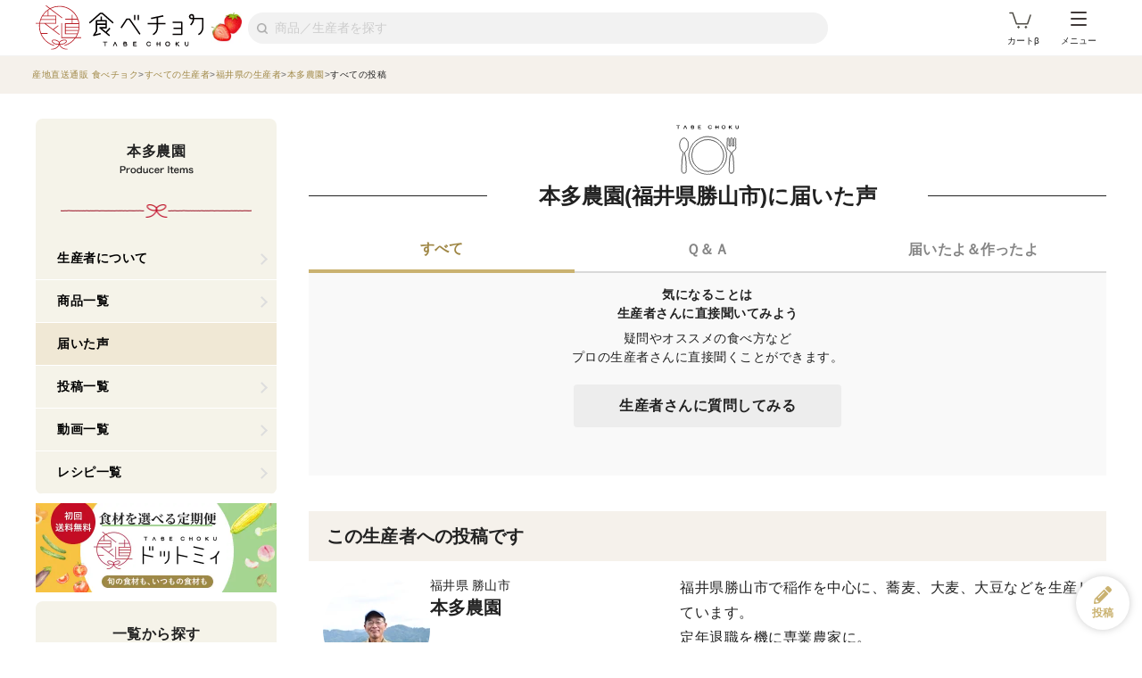

--- FILE ---
content_type: text/css
request_url: https://public-assets-cdn.tabechoku.com/entries/style/user/producer_posts-3321964933b8e0f9cd8c.css
body_size: -46
content:
#react-producer-posts{min-height:261.4px}
/*# sourceMappingURL=producer_posts-3321964933b8e0f9cd8c.css.map*/

--- FILE ---
content_type: text/javascript
request_url: https://public-assets-cdn.tabechoku.com/entries/user/producers_posts_detail-c1cda54a77d832dc20b1.js
body_size: 26263
content:
try{(function(){var v=typeof window<"u"?window:typeof global<"u"?global:typeof globalThis<"u"?globalThis:typeof self<"u"?self:{},N=new v.Error().stack;N&&(v._sentryDebugIds=v._sentryDebugIds||{},v._sentryDebugIds[N]="b9720fa7-4d0e-41d2-a8bd-cbd530bd1dc8",v._sentryDebugIdIdentifier="sentry-dbid-b9720fa7-4d0e-41d2-a8bd-cbd530bd1dc8")})()}catch{}(function(){try{var v=typeof window<"u"?window:typeof global<"u"?global:typeof globalThis<"u"?globalThis:typeof self<"u"?self:{};v._sentryModuleMetadata=v._sentryModuleMetadata||{},v._sentryModuleMetadata[new v.Error().stack]=(function(N){for(var f=1;f<arguments.length;f++){var P=arguments[f];if(P!=null)for(var d in P)P.hasOwnProperty(d)&&(N[d]=P[d])}return N})({},v._sentryModuleMetadata[new v.Error().stack],{"_sentryBundlerPluginAppKey:tabechoku-app":!0})}catch{}})(),(function(){try{var v=typeof window<"u"?window:typeof global<"u"?global:typeof globalThis<"u"?globalThis:typeof self<"u"?self:{};v.SENTRY_RELEASE={id:"tabechoku@production_e34524db3ddd8287394df2b73a47c3b13cfb0574"}}catch{}})(),(function(){"use strict";var v={15726:(function(d,w,i){var y=i(3433),k=i(62764),_=i(16280),l=i(96540),E=i(76467),B=i(5338),S=i(34963);function D(){let e=arguments.length>0&&arguments[0]!==void 0?arguments[0]:document.documentElement;const n=e.getAttribute("data-current-user-info"),r={id:e.getAttribute("data-current-user-id"),name:e.getAttribute("data-current-user-name"),info:n?JSON.parse(n):null};return{env:e.getAttribute("data-app-env"),version:e.getAttribute("data-app-version"),currentUser:r}}function A(e){if(window.Sentry&&D().env==="production")window.Sentry.captureException(e);else throw e}function I(e){let n=arguments.length>1&&arguments[1]!==void 0?arguments[1]:"";e||A(new TypeError(`"${e}" must be truthy`+(n&&`: ${n}`)))}function k1(e){let n=arguments.length>1&&arguments[1]!==void 0?arguments[1]:"";typeof e!="string"&&A(new TypeError(`"${e}" must be a string`+(n&&`: ${n}`)))}function C(e){let n=arguments.length>1&&arguments[1]!==void 0?arguments[1]:"";return k1(e,n),e}function x1(e){let n=arguments.length>1&&arguments[1]!==void 0?arguments[1]:"";typeof e!="number"&&A(new TypeError(`"${e}" must be a number`+(n&&`: ${n}`)))}function b(e){let n=arguments.length>1&&arguments[1]!==void 0?arguments[1]:"";return x1(e,n),e}function j1(e){let n=arguments.length>1&&arguments[1]!==void 0?arguments[1]:"";typeof e!="boolean"&&A(new TypeError(`"${e}" must be a boolean`+(n&&`: ${n}`)))}function O(e){let n=arguments.length>1&&arguments[1]!==void 0?arguments[1]:"";return j1(e,n),e}function w1(e){let n=arguments.length>1&&arguments[1]!==void 0?arguments[1]:"";typeof e!="function"&&A(new TypeError(`"${e}" must be a function`+(n&&`: ${n}`)))}function Rt(e){let n=arguments.length>1&&arguments[1]!==void 0?arguments[1]:"";return w1(e,n),e}function _1(e){let n=arguments.length>1&&arguments[1]!==void 0?arguments[1]:"";Array.isArray(e)||A(new TypeError(`"${e}" must be an array`+(n&&`: ${n}`)))}function $(e){let n=arguments.length>1&&arguments[1]!==void 0?arguments[1]:"";return _1(e,n),e}function n1(e){let n=arguments.length>1&&arguments[1]!==void 0?arguments[1]:"";e!==null&&typeof e=="object"||A(new TypeError(`"${e}" must be an object`+(n&&`: ${n}`)))}function Pt(e){let n=arguments.length>1&&arguments[1]!==void 0?arguments[1]:"";return n1(e,n),e}function F(e){let n=arguments.length>1&&arguments[1]!==void 0?arguments[1]:"";(0,S.default)(e)||A(new TypeError(`"${e}" must be a plain object`+(n&&`: ${n}`)))}function y1(e){let n=arguments.length>1&&arguments[1]!==void 0?arguments[1]:"";return F(e,n),e}function L1(e){let n=arguments.length>1&&arguments[1]!==void 0?arguments[1]:"";e instanceof HTMLElement||A(new TypeError(`"${e}" must be a HTML element`+(n&&`: ${n}`)))}function Wt(e){let n=arguments.length>1&&arguments[1]!==void 0?arguments[1]:"";return L1(e,n),e}var Tt=i(64979);const v1="UnavailableWebStorageError";class H extends Error{constructor(n){super(`"window.${n}" is unavailable`),this.type=n,this.name=v1}}const b1=e=>{let n;try{n=window[e];const r="__storage_test__";return n.setItem(r,r),n.removeItem(r),!0}catch(r){return r instanceof DOMException&&(r.code===22||r.code===1014||r.name==="QuotaExceededError"||r.name==="NS_ERROR_DOM_QUOTA_REACHED")&&n!=null&&n.length!==0}},r1=e=>{if(!b1(e))return{enabled:!1,getItem(){throw new H(e)},setItem(){throw new H(e)},removeItem(){throw new H(e)}};const n=window[e];return{enabled:!0,getItem(r){return n.getItem(r)},setItem(r,s){n.setItem(r,s)},removeItem(r){n.removeItem(r)}}},Ut=r1("localStorage"),V=r1("sessionStorage");var t=i(74848);const M1=e=>{let{children:n}=e;return(0,t.jsx)("div",{role:"alert",style:{background:"crimson",color:"white",fontWeight:"bold",margin:"1em",padding:"1em"},children:n||"\u30A8\u30E9\u30FC\u304C\u767A\u751F\u3057\u307E\u3057\u305F\u3002\u3057\u3070\u3089\u304F\u3057\u3066\u304B\u3089\u3082\u3046\u4E00\u5EA6\u30DA\u30FC\u30B8\u3092\u518D\u8AAD\u307F\u8FBC\u307F\u3057\u3066\u304F\u3060\u3055\u3044\u3002\u3053\u306E\u30E1\u30C3\u30BB\u30FC\u30B8\u304C\u7E70\u308A\u8FD4\u3057\u8868\u793A\u3055\u308C\u308B\u5834\u5408\u306F\u3001\u904B\u55B6\u306B\u304A\u554F\u3044\u5408\u308F\u305B\u304F\u3060\u3055\u3044\u3002"})},s1=e=>{let{children:n,fallback:r,context:s}=e;const o=window.Sentry;return typeof o>"u"||!("ErrorBoundary"in o)?(console.warn("Sentry\u3092\u521D\u671F\u5316\u3067\u304D\u3066\u3044\u307E\u305B\u3093\u3002"),n):(0,t.jsx)(o.ErrorBoundary,{fallback:a=>{let{error:c}=a;return c instanceof Error&&c.name==="ChunkLoadError"&&B1()?(window.location.reload(),(0,t.jsx)("p",{style:{margin:"1em"},children:"\u518D\u8AAD\u307F\u8FBC\u307F\u4E2D\u2026"})):r??(0,t.jsx)(M1,{})},beforeCapture:a=>{s&&a.setContext("react-component",s)},children:n})};function B1(){if(!V.enabled)return!1;const e="chunk-load-error-refreshed",n=()=>(V.setItem(e,Date.now().toString()),!0),r=V.getItem(e);return!r||Date.now()-Number(r)>=864e5?n():!1}const A1=(e,n)=>{const s=globalThis.Sentry;if(s===void 0){console.warn("Sentry\u3092\u521D\u671F\u5316\u3067\u304D\u3066\u3044\u307E\u305B\u3093\u3002");return}s.captureException(e,n)},N1=function(e){let n=arguments.length>1&&arguments[1]!==void 0?arguments[1]:null;if(e==null)return n;if(e!==null&&typeof e=="object")return e;if(typeof e=="string")try{return JSON.parse(e)}catch(r){return A1(r),n}else throw new TypeError(`${e} \u306F\u610F\u56F3\u3057\u306A\u3044\u5024\u3067\u3059`)};function E1(e,n){let{skipIfRootNotFound:r=!1,skipIfRootInvisible:s=!1,errorBoundaryProps:o={},needsCookieProvider:a=!1}=arguments.length>2&&arguments[2]!==void 0?arguments[2]:{},c,u,p;if(typeof e=="string")u=e,p=`"${u}"`,c=document.querySelectorAll(e);else if(e instanceof Element)p=`<${e.localName}>`,c=[e];else throw new Error(`\u4E0D\u6B63\u306A\u5F15\u6570: ${e}`);if(c.length===0&&r)return;I(c.length!==0,`${p} \u8981\u7D20\u304C\u5B58\u5728\u3057\u307E\u305B\u3093`),I(c.length===1,`${p} \u8981\u7D20\u304C\u8907\u6570\u5B58\u5728\u3057\u307E\u3059`);const[m]=c;if(I(m instanceof HTMLElement,`${p} \u8981\u7D20\u306FHTML\u8981\u7D20\u3067\u3042\u308B\u5FC5\u8981\u304C\u3042\u308A\u307E\u3059`),s&&S1(m))return;let h;m.hasAttribute("data-props")&&(h=N1(m.getAttribute("data-props")),I(h,`${p} \u8981\u7D20\u306F\u59A5\u5F53\u306A data-props \u5C5E\u6027\u3092\u3082\u3064\u5FC5\u8981\u304C\u3042\u308A\u307E\u3059`)),(0,B.createRoot)(m).render((0,t.jsx)(l.StrictMode,{children:a?(0,t.jsx)(E.CookiesProvider,{children:(0,t.jsx)(s1,{...o,children:n(h??{})})}):(0,t.jsx)(s1,{...o,children:n(h??{})})}))}function S1(e){return e.offsetParent===null}var Dt=i(18111),Zt=i(20116),$t=i(61701);class I1{constructor(n){for(const[r,s]of Object.entries(n)){const o=new O1(r,s);this[r]=o}Object.freeze(this)}get(n){const r=this[n];return I(r,`Unknown key: "${String(n)}"`),r}all(){return this.keys().map(n=>{const r=this.get(n);return{key:n,value:r.value,text:r.name,order:r.order}})}symbols(){return this.keys().map(n=>this.get(n))}keys(){return Object.keys(this)}findByKey(n){return this.symbols().find(r=>r.sym===Symbol.for(n))}findByValue(n){const r=this.symbols().find(s=>String(s.value)===String(n));return I(r,`Unknown value: findByValue(${n})`),r}}class O1{constructor(n,r){let{value:s,name:o,description:a,order:c}=r;this.sym=Symbol.for(n),I(s!=null),this.value=s,this.name=o??"",this.description=a??"",this.order=c??0,Object.freeze(this)}toString(){return C(Symbol.keyFor(this.sym))}}const W=new I1({USER_PRODUCER_QUESTION:{value:1,name:"\u751F\u7523\u8005\u3078\u306E\u8CEA\u554F"},USER_ARRIVED:{value:2,name:"\u5C4A\u3044\u305F\u3088\uFF01"},USER_COOKING:{value:3,name:"\u4F5C\u3063\u305F\u3088\uFF01"},USER_MESSAGE:{value:4,name:"\u751F\u7523\u8005\u3078\u306E\u30E1\u30C3\u30BB\u30FC\u30B8"},CONCIERGE_FEEDBACK:{value:5,name:"\u30B3\u30F3\u30B7\u30A7\u30EB\u30B8\u30E5"},PRODUCER_BLOG:{value:100,name:"\u30D6\u30ED\u30B0"},PRODUCER_ANNOUNCEMENT:{value:101,name:"\u544A\u77E5"},PRODUCER_SHIPPING:{value:102,name:"\u767A\u9001\u9023\u7D61"},PRODUCER_NEW_PRODUCT:{value:103,name:"\u5546\u54C1\u8FFD\u52A0"}});var z=W;function o1(e){switch(Number(e)){case W.get("USER_ARRIVED").value:case W.get("USER_COOKING").value:return!0;default:return!1}}function Ft(e){return Number(e)===W.get("USER_ARRIVED").value}function Ht(e){return Number(e)===W.get("USER_COOKING").value}function R1(e){switch(Number(e)){case W.get("USER_PRODUCER_QUESTION").value:case W.get("USER_MESSAGE").value:return!0;default:return!1}}let P1=Object.assign||function(e){for(let n=1;n<arguments.length;n++){let r=arguments[n];for(let s in r)Object.prototype.hasOwnProperty.call(r,s)&&(e[s]=r[s])}return e};function W1(e,n){let r={};for(let s in e)n.indexOf(s)>=0||Object.prototype.hasOwnProperty.call(e,s)&&(r[s]=e[s]);return r}var i1=(e=>{let{styles:n={}}=e,r=W1(e,["styles"]);return l.createElement("svg",P1({xmlns:"http://www.w3.org/2000/svg",viewBox:"0 0 512 512"},r),l.createElement("path",{d:"M497.9 142.1l-46.1 46.1c-4.7 4.7-12.3 4.7-17 0l-111-111c-4.7-4.7-4.7-12.3 0-17l46.1-46.1c18.7-18.7 49.1-18.7 67.9 0l60.1 60.1c18.8 18.7 18.8 49.1 0 67.9zM284.2 99.8L21.6 362.4.4 483.9c-2.9 16.4 11.4 30.6 27.8 27.8l121.5-21.3 262.6-262.6c4.7-4.7 4.7-12.3 0-17l-111-111c-4.8-4.7-12.4-4.7-17.1 0zM124.1 339.9c-5.5-5.5-5.5-14.3 0-19.8l154-154c5.5-5.5 14.3-5.5 19.8 0s5.5 14.3 0 19.8l-154 154c-5.5 5.5-14.3 5.5-19.8 0zM88 424h48v36.3l-64.5 11.3-31.1-31.1L51.7 376H88v48z"}))});function T1(){return(0,t.jsx)("div",{id:"floating-container",children:(0,t.jsxs)("a",{id:"floating-button",href:"/communication/posts/new",children:[(0,t.jsx)("span",{className:"is-icon icon",children:(0,t.jsx)(i1,{})}),(0,t.jsx)("span",{className:"text",children:"\u6295\u7A3F"})]})})}var U1=i(46942),M=i.n(U1);function D1(e){let{loading:n,position:r}=e;return(0,t.jsx)("div",{className:M()("c-loader",{hide:!n,"c-loader--positionAbsolute":r==="absolute"}),"data-testid":"loader",children:(0,t.jsx)("div",{className:"c-loader__content",children:"Loading..."})})}const Z1=e=>{let{small:n}=e;return n?(0,t.jsxs)("svg",{width:"28",height:"28",viewBox:"0 0 28 28",fill:"none",xmlns:"http://www.w3.org/2000/svg",children:[(0,t.jsx)("path",{d:"M26.2757 16.8112L26.2766 16.8065C26.6781 14.6432 26.5348 12.3821 25.8758 10.2949L25.8754 10.2938C24.4833 5.89662 20.3209 2.17319 15.6344 1.60396L15.634 1.60392C9.02811 0.803076 2.81694 4.71256 1.68478 11.6558L1.6847 11.6563C0.717366 17.6014 3.60546 22.9946 9.04034 25.4723C12.4847 27.044 16.4349 26.7187 19.6611 25.136C22.8919 23.5511 25.5554 20.6246 26.2757 16.8112Z",fill:"white",stroke:"#CAB270",strokeWidth:"3",strokeMiterlimit:"10"}),(0,t.jsx)("path",{d:"M8.89438 12.5646C7.71674 12.2152 6.73321 11.1411 6.46791 9.95049C6.34497 9.36814 6.5585 8.5852 7.16674 8.35226C7.51615 8.21638 7.93027 8.22285 8.26674 8.38462C8.89438 8.68226 9.26968 9.37461 9.34733 10.067C9.1338 9.39402 9.56086 8.59814 10.2338 8.38462C10.9067 8.17109 11.7026 8.56579 11.955 9.22579C12.3561 10.274 11.7156 11.0505 11.0297 11.7752C10.6609 12.1699 10.182 12.6875 9.60615 12.6811C9.01086 12.6681 8.41556 12.4611 7.94321 12.0922",fill:"#CAB270"}),(0,t.jsx)("path",{d:"M8.89438 12.5646C7.71674 12.2152 6.73321 11.1411 6.46791 9.95049C6.34497 9.36814 6.5585 8.5852 7.16674 8.35226C7.51615 8.21638 7.93027 8.22285 8.26674 8.38462C8.89438 8.68226 9.26968 9.37461 9.34733 10.067C9.1338 9.39402 9.56086 8.59814 10.2338 8.38462C10.9067 8.17109 11.7026 8.56579 11.955 9.22579C12.3561 10.274 11.7156 11.0505 11.0297 11.7752C10.6609 12.1699 10.182 12.6875 9.60615 12.6811C9.01086 12.6681 8.41556 12.4611 7.94321 12.0922",stroke:"#CAB270",strokeWidth:"0.924366",strokeMiterlimit:"10"}),(0,t.jsx)("path",{d:"M18.2893 12.9918C17.1117 12.6424 16.1281 11.5683 15.8629 10.3777C15.7334 9.79538 15.9534 9.01245 16.5617 8.77951C16.9111 8.64363 17.3252 8.6501 17.6617 8.81186C18.2893 9.10951 18.6646 9.80185 18.7423 10.4942C18.5287 9.82127 18.9558 9.02539 19.6287 8.81186C20.3017 8.59833 21.0976 8.99304 21.3499 9.65303C21.7511 10.7013 21.1105 11.4777 20.4246 12.2024C20.0558 12.5971 19.577 13.1148 19.0011 13.1083C18.4058 13.0954 17.8105 12.8883 17.3381 12.5195",fill:"#CAB270"}),(0,t.jsx)("path",{d:"M18.2893 12.9918C17.1117 12.6424 16.1281 11.5683 15.8629 10.3777C15.7334 9.79538 15.9534 9.01245 16.5617 8.77951C16.9111 8.64363 17.3252 8.6501 17.6617 8.81186C18.2893 9.10951 18.6646 9.80185 18.7423 10.4942C18.5287 9.82127 18.9558 9.02539 19.6287 8.81186C20.3017 8.59833 21.0976 8.99304 21.3499 9.65303C21.7511 10.7013 21.1105 11.4777 20.4246 12.2024C20.0558 12.5971 19.577 13.1148 19.0011 13.1083C18.4058 13.0954 17.8105 12.8883 17.3381 12.5195",stroke:"#CAB270",strokeWidth:"0.924366",strokeMiterlimit:"10"}),(0,t.jsx)("path",{d:"M10.4414 15.9293C12.1238 17.7152 15.372 17.6376 16.9702 15.7676",stroke:"#CAB270",strokeWidth:"1.84873",strokeMiterlimit:"10",strokeLinecap:"round",strokeLinejoin:"round"}),(0,t.jsx)("path",{d:"M14.5234 12.9656C14.0123 12.2086 13.0676 12.338 12.6211 13.2309",stroke:"#CAB270",strokeWidth:"1.84873",strokeMiterlimit:"10",strokeLinecap:"round",strokeLinejoin:"round"})]}):(0,t.jsxs)("svg",{width:"42",height:"42",viewBox:"0 0 43 42",fill:"none",xmlns:"http://www.w3.org/2000/svg",style:{verticalAlign:"bottom"},children:[(0,t.jsx)("path",{d:"M39.4676 25.1929L39.4685 25.1882C40.0644 21.9776 39.8517 18.619 38.8733 15.5204L38.873 15.5193C36.8109 9.00605 30.6283 3.49292 23.7272 2.65469L23.7269 2.65465C13.8963 1.46287 4.74513 7.26608 3.07495 17.509L3.07487 17.5095C1.63898 26.3344 5.91179 34.3097 13.9739 37.9854C19.0411 40.2981 24.8877 39.8312 29.6887 37.4759C34.4941 35.1185 38.4106 30.7888 39.4676 25.1929Z",fill:"white",stroke:"#CAB270",strokeWidth:"3",strokeMiterlimit:"10"}),(0,t.jsx)("path",{d:"M13.4097 18.7815C11.5897 18.2415 10.0697 16.5815 9.65969 14.7415C9.46969 13.8415 9.79969 12.6315 10.7397 12.2715C11.2797 12.0615 11.9197 12.0715 12.4397 12.3215C13.4097 12.7815 13.9897 13.8515 14.1097 14.9215C13.7797 13.8815 14.4397 12.6515 15.4797 12.3215C16.5197 11.9915 17.7497 12.6015 18.1397 13.6215C18.7597 15.2415 17.7697 16.4415 16.7097 17.5615C16.1397 18.1715 15.3997 18.9715 14.5097 18.9615C13.5897 18.9415 12.6697 18.6215 11.9397 18.0515",fill:"#CAB270"}),(0,t.jsx)("path",{d:"M13.4097 18.7815C11.5897 18.2415 10.0697 16.5815 9.65969 14.7415C9.46969 13.8415 9.79969 12.6315 10.7397 12.2715C11.2797 12.0615 11.9197 12.0715 12.4397 12.3215C13.4097 12.7815 13.9897 13.8515 14.1097 14.9215C13.7797 13.8815 14.4397 12.6515 15.4797 12.3215C16.5197 11.9915 17.7497 12.6015 18.1397 13.6215C18.7597 15.2415 17.7697 16.4415 16.7097 17.5615C16.1397 18.1715 15.3997 18.9715 14.5097 18.9615C13.5897 18.9415 12.6697 18.6215 11.9397 18.0515",stroke:"#CAB270",strokeMiterlimit:"10"}),(0,t.jsx)("path",{d:"M27.9297 19.4414C26.1097 18.9014 24.5897 17.2414 24.1797 15.4014C23.9797 14.5014 24.3197 13.2914 25.2597 12.9314C25.7997 12.7214 26.4397 12.7314 26.9597 12.9814C27.9297 13.4414 28.5097 14.5114 28.6297 15.5814C28.2997 14.5414 28.9597 13.3114 29.9997 12.9814C31.0397 12.6514 32.2697 13.2614 32.6597 14.2814C33.2797 15.9014 32.2897 17.1014 31.2297 18.2214C30.6597 18.8314 29.9197 19.6314 29.0297 19.6214C28.1097 19.6014 27.1897 19.2814 26.4597 18.7114",fill:"#CAB270"}),(0,t.jsx)("path",{d:"M27.9297 19.4414C26.1097 18.9014 24.5897 17.2414 24.1797 15.4014C23.9797 14.5014 24.3197 13.2914 25.2597 12.9314C25.7997 12.7214 26.4397 12.7314 26.9597 12.9814C27.9297 13.4414 28.5097 14.5114 28.6297 15.5814C28.2997 14.5414 28.9597 13.3114 29.9997 12.9814C31.0397 12.6514 32.2697 13.2614 32.6597 14.2814C33.2797 15.9014 32.2897 17.1014 31.2297 18.2214C30.6597 18.8314 29.9197 19.6314 29.0297 19.6214C28.1097 19.6014 27.1897 19.2814 26.4597 18.7114",stroke:"#CAB270",strokeMiterlimit:"10"}),(0,t.jsx)("path",{d:"M15.7998 23.9814C18.3998 26.7414 23.4198 26.6214 25.8898 23.7314",stroke:"#CAB270",strokeWidth:"2",strokeMiterlimit:"10",strokeLinecap:"round",strokeLinejoin:"round"}),(0,t.jsx)("path",{d:"M22.1097 19.4014C21.3197 18.2314 19.8597 18.4314 19.1697 19.8114",stroke:"#CAB270",strokeWidth:"2",strokeMiterlimit:"10",strokeLinecap:"round",strokeLinejoin:"round"})]})},$1=e=>{let{small:n}=e;return n?(0,t.jsxs)("svg",{width:"29",height:"28",viewBox:"0 0 29 28",fill:"none",xmlns:"http://www.w3.org/2000/svg",children:[(0,t.jsx)("path",{d:"M9.9788 25.4717L9.97976 25.4721C13.4237 27.0443 17.3736 26.719 20.5995 25.1362C23.8298 23.5512 26.4927 20.6246 27.2129 16.8113C27.6219 14.6456 27.4786 12.382 26.8123 10.2927C25.42 5.8962 21.2588 2.17331 16.5734 1.6041L16.573 1.60406C9.96887 0.803271 3.75802 4.7056 2.6261 11.6563L2.62606 11.6565C1.65876 17.6026 4.54734 22.9877 9.9788 25.4717Z",fill:"white",stroke:"#CAB270",strokeWidth:"3",strokeMiterlimit:"10"}),(0,t.jsx)("path",{d:"M18.9601 10.3645C18.9601 10.0798 18.9989 9.75625 19.2254 9.58154C19.5166 9.36801 19.9566 9.54919 20.1378 9.85977C20.3642 10.2415 20.4095 10.811 20.1378 11.1798C20.0407 11.3157 19.8919 11.4192 19.7236 11.4386C19.1736 11.4968 18.9536 10.798 18.9601 10.3645Z",fill:"#CAB270",stroke:"#CAB270",strokeWidth:"1.84875",strokeMiterlimit:"10",strokeLinecap:"round",strokeLinejoin:"round"}),(0,t.jsx)("path",{d:"M12.7285 10.9791C12.6832 11.2638 12.5861 11.5744 12.3402 11.7038C12.0232 11.8656 11.6155 11.6132 11.4861 11.2703C11.3243 10.8562 11.3696 10.2868 11.6996 9.96969C11.8226 9.85322 11.9844 9.77557 12.1461 9.78852C12.7026 9.82087 12.7996 10.5456 12.7285 10.9791Z",fill:"#CAB270",stroke:"#CAB270",strokeWidth:"1.84875",strokeMiterlimit:"10",strokeLinecap:"round",strokeLinejoin:"round"}),(0,t.jsx)("path",{d:"M13.2393 15.5343C14.9216 17.3202 18.1699 17.2426 19.7681 15.3726",stroke:"#CAB270",strokeWidth:"1.84875",strokeMiterlimit:"10",strokeLinecap:"round",strokeLinejoin:"round"}),(0,t.jsx)("path",{d:"M9.74512 8.33275C9.74512 7.86686 9.99101 7.40098 10.3792 7.14863C10.774 6.89628 11.2916 6.85098 11.7187 7.0451",stroke:"#CAB270",strokeWidth:"0.924374",strokeMiterlimit:"10",strokeLinecap:"round",strokeLinejoin:"round"}),(0,t.jsx)("path",{d:"M6.14126 15.0623C5.8242 15.2305 5.42948 15.4699 5.30654 15.7288C5.37772 15.5799 5.49419 15.4052 5.65596 15.4441C5.47478 14.3699 4.76948 13.1599 3.76653 12.6488C2.74417 12.1311 1.99357 13.1599 2.00004 14.0788C2.00651 15.1594 3.11947 15.3794 3.53359 16.1817C3.84418 16.7835 3.65653 17.8576 3.64359 18.5629C3.61124 20.407 4.09653 22.3741 5.76596 23.4029C7.13127 24.2441 8.79422 24.1794 10.1595 23.3576C10.7807 22.9823 11.2725 22.3288 11.2789 21.6041C11.2854 21.1123 11.1689 20.6011 10.7548 20.297C10.9231 20.4199 10.9942 19.5723 10.9878 19.5076C10.9489 19.1582 10.7936 18.8346 10.5284 18.5952C10.3795 18.4658 10.1595 18.4011 9.98482 18.4982C10.3731 18.1099 10.3989 17.437 10.0819 16.9905C9.76481 16.5441 9.09186 16.3046 8.56127 16.4405C8.73598 16.0911 8.73598 15.6511 8.5548 15.3017C8.0048 14.2405 6.35479 14.7388 5.6689 15.3794C5.68832 15.4441 5.6236 15.3664 5.64302 15.4376C5.8889 15.2046 5.84361 15.2499 6.14126 15.0623Z",fill:"white",stroke:"#CAB270",strokeWidth:"1.84875",strokeMiterlimit:"10",strokeLinecap:"round",strokeLinejoin:"round"}),(0,t.jsx)("path",{d:"M18.041 12.6487C17.5299 11.8917 16.5851 12.0211 16.1387 12.914",stroke:"#CAB270",strokeWidth:"1.84875",strokeMiterlimit:"10",strokeLinecap:"round",strokeLinejoin:"round"})]}):(0,t.jsxs)("svg",{width:"42",height:"42",viewBox:"0 0 43 42",fill:"none",xmlns:"http://www.w3.org/2000/svg",style:{verticalAlign:"bottom"},children:[(0,t.jsx)("path",{d:"M38.5656 15.5174C36.5033 9.00519 30.3225 3.49307 23.4233 2.65491L23.423 2.65487C13.5948 1.46315 4.44462 7.25558 2.7748 17.5094L2.77476 17.5097C1.33897 26.3357 5.6122 34.2995 13.6707 37.9849L13.6717 37.9854C18.738 40.2981 24.5836 39.8312 29.3837 37.4759C34.1882 35.1185 38.1039 30.7887 39.1607 25.1929M38.5656 15.5174C38.5658 15.5181 38.566 15.5188 38.5662 15.5195L37.1363 15.9722L38.5652 15.5162C38.5653 15.5166 38.5654 15.517 38.5656 15.5174ZM38.5656 15.5174C39.5549 18.6183 39.7677 21.9797 39.1607 25.1929M39.1607 25.1929C39.1607 25.1929 39.1608 25.1929 39.1608 25.1929L37.6975 24.9166L39.1607 25.1929Z",fill:"white",stroke:"#CAB270",strokeWidth:"3",strokeMiterlimit:"10"}),(0,t.jsx)("path",{d:"M27.2102 15.3817C27.2102 14.9417 27.2702 14.4417 27.6202 14.1717C28.0702 13.8417 28.7502 14.1217 29.0302 14.6017C29.3802 15.1917 29.4502 16.0717 29.0302 16.6417C28.8802 16.8517 28.6502 17.0117 28.3902 17.0417C27.5402 17.1317 27.2002 16.0517 27.2102 15.3817Z",fill:"#CAB270",stroke:"#CAB270",strokeWidth:"2",strokeMiterlimit:"10",strokeLinecap:"round",strokeLinejoin:"round"}),(0,t.jsx)("path",{d:"M17.5805 16.3314C17.5105 16.7714 17.3605 17.2514 16.9805 17.4514C16.4905 17.7014 15.8605 17.3114 15.6605 16.7814C15.4105 16.1414 15.4805 15.2614 15.9905 14.7714C16.1805 14.5914 16.4305 14.4714 16.6805 14.4914C17.5405 14.5414 17.6905 15.6614 17.5805 16.3314Z",fill:"#CAB270",stroke:"#CAB270",strokeWidth:"2",strokeMiterlimit:"10",strokeLinecap:"round",strokeLinejoin:"round"}),(0,t.jsx)("path",{d:"M18.3701 23.3716C20.9701 26.1316 25.9901 26.0116 28.4601 23.1216",stroke:"#CAB270",strokeWidth:"2",strokeMiterlimit:"10",strokeLinecap:"round",strokeLinejoin:"round"}),(0,t.jsx)("path",{d:"M12.9697 12.2418C12.9697 11.5218 13.3497 10.8018 13.9497 10.4118C14.5597 10.0218 15.3597 9.95183 16.0197 10.2518",stroke:"#CAB270",strokeMiterlimit:"10",strokeLinecap:"round",strokeLinejoin:"round"}),(0,t.jsx)("path",{d:"M7.40007 22.6416C6.91007 22.9016 6.30006 23.2716 6.11006 23.6716C6.22006 23.4416 6.40007 23.1716 6.65007 23.2316C6.37007 21.5716 5.28008 19.7016 3.73008 18.9116C2.15008 18.1116 0.990064 19.7016 1.00006 21.1216C1.01006 22.7916 2.73007 23.1316 3.37007 24.3716C3.85007 25.3016 3.56007 26.9616 3.54007 28.0516C3.49007 30.9016 4.24007 33.9416 6.82007 35.5316C8.93007 36.8316 11.5001 36.7316 13.6101 35.4616C14.5701 34.8816 15.3301 33.8716 15.3401 32.7516C15.3501 31.9916 15.1701 31.2016 14.5301 30.7316C14.7901 30.9216 14.9001 29.6116 14.8901 29.5116C14.8301 28.9716 14.5901 28.4716 14.1801 28.1016C13.9501 27.9016 13.6101 27.8016 13.3401 27.9516C13.9401 27.3516 13.9801 26.3116 13.4901 25.6216C13.0001 24.9316 11.9601 24.5616 11.1401 24.7716C11.4101 24.2316 11.4101 23.5516 11.1301 23.0116C10.2801 21.3716 7.73008 22.1416 6.67008 23.1316C6.70008 23.2316 6.60007 23.1116 6.63007 23.2216C7.01007 22.8616 6.94007 22.9316 7.40007 22.6416Z",fill:"white",stroke:"#CAB270",strokeWidth:"2",strokeMiterlimit:"10",strokeLinecap:"round",strokeLinejoin:"round"}),(0,t.jsx)("path",{d:"M25.7896 18.9119C24.9996 17.7419 23.5396 17.9419 22.8496 19.3219",stroke:"#CAB270",strokeWidth:"2",strokeMiterlimit:"10",strokeLinecap:"round",strokeLinejoin:"round"})]})},F1=e=>{let{small:n=!1}=e;return n?(0,t.jsxs)("svg",{width:"28",height:"29",viewBox:"0 0 28 29",fill:"none",xmlns:"http://www.w3.org/2000/svg",children:[(0,t.jsx)("path",{d:"M9.03734 25.4907L9.03831 25.4912C12.4822 27.0633 16.4321 26.738 19.658 25.1552C22.8882 23.5702 25.5511 20.6437 26.2713 16.8303C26.6804 14.6644 26.537 12.4005 25.8705 10.311C24.478 5.91481 20.317 2.19232 15.6319 1.62314L15.6315 1.6231C9.02741 0.822312 2.8166 4.72466 1.6847 11.6753L1.68466 11.6756C0.717363 17.6216 3.60593 23.0067 9.03734 25.4907Z",fill:"white",stroke:"#CAB270",strokeWidth:"3",strokeMiterlimit:"10"}),(0,t.jsx)("path",{d:"M16.957 8.75928C17.9406 9.61987 19.3317 9.98869 20.6064 9.72987",stroke:"#CAB270",strokeWidth:"1.84874",strokeMiterlimit:"10",strokeLinecap:"round",strokeLinejoin:"round"}),(0,t.jsx)("path",{d:"M9.9621 8.8501C9.25681 9.9501 8.02093 10.6877 6.71387 10.7848",stroke:"#CAB270",strokeWidth:"1.84874",strokeMiterlimit:"10",strokeLinecap:"round",strokeLinejoin:"round"}),(0,t.jsx)("path",{d:"M7.41245 11.6968C7.4448 11.1274 7.71009 10.5904 8.27951 10.2927C8.82303 10.008 9.51539 9.92391 10.1042 10.1116C11.0036 10.4027 11.8966 11.4704 11.7024 12.4733C11.476 13.638 10.2595 14.0133 9.19186 13.9421C8.07892 13.871 7.35421 12.7257 7.41245 11.6968Z",fill:"#CAB270",stroke:"#CAB270",strokeWidth:"0.92437",strokeMiterlimit:"10",strokeLinecap:"round",strokeLinejoin:"round"}),(0,t.jsx)("path",{d:"M8.37657 12.7321C8.38304 12.5768 8.46069 12.428 8.61598 12.3438C8.7648 12.2662 8.95892 12.2403 9.12069 12.2921C9.36657 12.3697 9.61245 12.6674 9.56069 12.9456C9.49598 13.2691 9.16598 13.3727 8.86833 13.3532C8.56422 13.3338 8.36363 13.0168 8.37657 12.7321Z",fill:"white",stroke:"white",strokeWidth:"0.92437",strokeMiterlimit:"10",strokeLinecap:"round",strokeLinejoin:"round"}),(0,t.jsx)("path",{d:"M9.72261 11.0726C9.72908 10.9755 9.77437 10.885 9.87143 10.8332C9.96202 10.7814 10.085 10.7685 10.182 10.8008C10.3373 10.8526 10.4861 11.0338 10.4538 11.202C10.415 11.4026 10.2079 11.4673 10.0267 11.4544C9.83261 11.4414 9.70967 11.2473 9.72261 11.0726Z",fill:"white",stroke:"white",strokeWidth:"0.92437",strokeMiterlimit:"10",strokeLinecap:"round",strokeLinejoin:"round"}),(0,t.jsx)("path",{d:"M16.155 11.0758C16.1873 10.5063 16.4526 9.96928 17.022 9.67163C17.5656 9.38693 18.2579 9.30281 18.8467 9.49046C19.7461 9.78164 20.6391 10.8493 20.445 11.8522C20.2185 13.0169 19.002 13.3922 17.9344 13.321C16.8214 13.2499 16.1032 12.111 16.155 11.0758Z",fill:"#CAB270",stroke:"#CAB270",strokeWidth:"0.92437",strokeMiterlimit:"10",strokeLinecap:"round",strokeLinejoin:"round"}),(0,t.jsx)("path",{d:"M17.1253 12.111C17.1318 11.9557 17.2094 11.8069 17.3647 11.7227C17.5135 11.6451 17.7077 11.6192 17.8694 11.671C18.1153 11.7486 18.3612 12.0463 18.3094 12.3245C18.2447 12.648 17.9147 12.7516 17.6171 12.7322C17.3065 12.7127 17.1059 12.3957 17.1253 12.111Z",fill:"white",stroke:"white",strokeWidth:"0.92437",strokeMiterlimit:"10",strokeLinecap:"round",strokeLinejoin:"round"}),(0,t.jsx)("path",{d:"M18.1357 10.4256C18.1421 10.3286 18.1874 10.238 18.2845 10.1862C18.3751 10.1345 18.498 10.1215 18.5951 10.1539C18.7504 10.2056 18.8992 10.3868 18.8668 10.555C18.828 10.7556 18.621 10.8203 18.4398 10.8074C18.2521 10.7945 18.1227 10.6003 18.1357 10.4256Z",fill:"white",stroke:"white",strokeWidth:"0.92437",strokeMiterlimit:"10",strokeLinecap:"round",strokeLinejoin:"round"}),(0,t.jsx)("path",{d:"M12.7188 15.5273C12.8158 16.1809 13.3852 16.7438 14.0388 16.8279C14.6923 16.9121 15.3911 16.5303 15.6629 15.9285",stroke:"#CAB270",strokeWidth:"1.84874",strokeMiterlimit:"10",strokeLinecap:"round",strokeLinejoin:"round"}),(0,t.jsx)("path",{d:"M8.92088 18.5689C10.1632 17.7278 11.8262 18.3554 12.1432 19.7919C12.3438 20.7172 11.9621 21.6684 11.3862 22.4319C11.2697 22.5937 11.1403 22.7425 11.0562 22.9237C10.8556 23.3378 10.9203 23.8295 10.7909 24.2695C10.5968 24.9231 9.93029 25.4213 9.19265 25.4731C8.46147 25.5184 7.71088 25.1107 7.40029 24.4895C6.93441 23.5513 7.3097 22.3348 7.42617 21.3642C7.56853 20.2448 7.89852 19.2613 8.92088 18.5689Z",fill:"white",stroke:"#CAB270",strokeWidth:"1.84874",strokeMiterlimit:"10",strokeLinecap:"round",strokeLinejoin:"round"}),(0,t.jsx)("path",{d:"M20.2956 17.7534C18.885 17.1128 17.3968 18.1093 17.4162 19.6881C17.4291 20.704 18.0309 21.6293 18.7686 22.3281C18.9238 22.4705 19.0791 22.6128 19.2021 22.781C19.4933 23.1822 19.545 23.7128 19.7715 24.1463C20.1144 24.7934 20.8844 25.1946 21.6156 25.0975C22.3468 25.0005 22.9809 24.4181 23.1427 23.6999C23.3886 22.6193 22.735 21.4028 22.3921 20.4063C22.0039 19.2546 21.4538 18.2775 20.2956 17.7534Z",fill:"white",stroke:"#CAB270",strokeWidth:"1.84874",strokeMiterlimit:"10",strokeLinecap:"round",strokeLinejoin:"round"}),(0,t.jsx)("path",{d:"M15.5459 12.6092C15.0347 11.8521 14.09 11.9815 13.6436 12.8745",stroke:"#CAB270",strokeWidth:"1.84874",strokeMiterlimit:"10",strokeLinecap:"round",strokeLinejoin:"round"})]}):(0,t.jsxs)("svg",{width:"42",height:"42",viewBox:"0 0 43 42",fill:"none",xmlns:"http://www.w3.org/2000/svg",style:{verticalAlign:"bottom"},children:[(0,t.jsx)("path",{d:"M13.6707 37.9849L13.6717 37.9854C18.738 40.2981 24.5836 39.8312 29.3837 37.4759C34.1882 35.1185 38.1039 30.7887 39.1607 25.1929C39.7677 21.9797 39.5549 18.6182 38.5655 15.5173C36.5032 9.00512 30.3225 3.49307 23.4233 2.65491L23.423 2.65487C13.5949 1.46315 4.44461 7.25558 2.7748 17.5094L2.77476 17.5097C1.33896 26.3357 5.61222 34.2995 13.6707 37.9849Z",fill:"white",stroke:"#CAB270",strokeWidth:"3",strokeMiterlimit:"10"}),(0,t.jsx)("path",{d:"M25.5693 12.8716C27.0893 14.2016 29.2393 14.7716 31.2093 14.3716",stroke:"#CAB270",strokeWidth:"2",strokeMiterlimit:"10",strokeLinecap:"round",strokeLinejoin:"round"}),(0,t.jsx)("path",{d:"M14.7593 13.0117C13.6693 14.7117 11.7593 15.8517 9.73926 16.0017",stroke:"#CAB270",strokeWidth:"2",strokeMiterlimit:"10",strokeLinecap:"round",strokeLinejoin:"round"}),(0,t.jsx)("path",{d:"M10.8195 17.4117C10.8695 16.5317 11.2795 15.7017 12.1595 15.2417C12.9995 14.8017 14.0695 14.6717 14.9795 14.9617C16.3695 15.4117 17.7495 17.0617 17.4495 18.6117C17.0995 20.4117 15.2195 20.9917 13.5695 20.8817C11.8495 20.7717 10.7295 19.0017 10.8195 17.4117Z",fill:"#CAB270",stroke:"#CAB270",strokeMiterlimit:"10",strokeLinecap:"round",strokeLinejoin:"round"}),(0,t.jsx)("path",{d:"M12.3095 19.0117C12.3195 18.7717 12.4395 18.5417 12.6795 18.4117C12.9095 18.2917 13.2095 18.2517 13.4595 18.3317C13.8395 18.4517 14.2195 18.9117 14.1395 19.3417C14.0395 19.8417 13.5295 20.0017 13.0695 19.9717C12.5995 19.9417 12.2895 19.4517 12.3095 19.0117Z",fill:"white",stroke:"white",strokeMiterlimit:"10",strokeLinecap:"round",strokeLinejoin:"round"}),(0,t.jsx)("path",{d:"M14.3901 16.4473C14.4001 16.2973 14.4701 16.1573 14.6201 16.0773C14.7601 15.9973 14.9501 15.9773 15.1001 16.0273C15.3401 16.1073 15.5701 16.3873 15.5201 16.6473C15.4601 16.9573 15.1401 17.0573 14.8601 17.0373C14.5601 17.0173 14.3701 16.7173 14.3901 16.4473Z",fill:"white",stroke:"white",strokeMiterlimit:"10",strokeLinecap:"round",strokeLinejoin:"round"}),(0,t.jsx)("path",{d:"M24.3293 16.4517C24.3793 15.5717 24.7892 14.7417 25.6692 14.2817C26.5092 13.8417 27.5792 13.7117 28.4892 14.0017C29.8792 14.4517 31.2592 16.1017 30.9592 17.6517C30.6092 19.4517 28.7293 20.0317 27.0793 19.9217C25.3593 19.8117 24.2493 18.0517 24.3293 16.4517Z",fill:"#CAB270",stroke:"#CAB270",strokeMiterlimit:"10",strokeLinecap:"round",strokeLinejoin:"round"}),(0,t.jsx)("path",{d:"M25.8291 18.0517C25.8391 17.8117 25.9591 17.5817 26.1991 17.4517C26.4291 17.3317 26.7291 17.2917 26.9791 17.3717C27.3591 17.4917 27.7392 17.9517 27.6592 18.3817C27.5592 18.8817 27.0491 19.0417 26.5891 19.0117C26.1091 18.9817 25.7991 18.4917 25.8291 18.0517Z",fill:"white",stroke:"white",strokeMiterlimit:"10",strokeLinecap:"round",strokeLinejoin:"round"}),(0,t.jsx)("path",{d:"M27.39 15.4473C27.4 15.2973 27.47 15.1573 27.62 15.0773C27.76 14.9973 27.9501 14.9773 28.1001 15.0273C28.3401 15.1073 28.5701 15.3873 28.5201 15.6473C28.4601 15.9573 28.14 16.0573 27.86 16.0373C27.57 16.0173 27.37 15.7173 27.39 15.4473Z",fill:"white",stroke:"white",strokeMiterlimit:"10",strokeLinecap:"round",strokeLinejoin:"round"}),(0,t.jsx)("path",{d:"M19.0195 23.3315C19.1695 24.3415 20.0495 25.2115 21.0595 25.3415C22.0695 25.4715 23.1495 24.8815 23.5695 23.9515",stroke:"#CAB270",strokeWidth:"2",strokeMiterlimit:"10",strokeLinecap:"round",strokeLinejoin:"round"}),(0,t.jsx)("path",{d:"M13.1497 28.0318C15.0697 26.7318 17.6397 27.7018 18.1297 29.9218C18.4397 31.3518 17.8497 32.8218 16.9597 34.0018C16.7797 34.2518 16.5797 34.4818 16.4497 34.7618C16.1397 35.4018 16.2397 36.1618 16.0397 36.8418C15.7397 37.8518 14.7097 38.6218 13.5697 38.7018C12.4397 38.7718 11.2797 38.1418 10.7997 37.1818C10.0797 35.7318 10.6597 33.8518 10.8397 32.3518C11.0597 30.6218 11.5697 29.1018 13.1497 28.0318Z",fill:"white",stroke:"#CAB270",strokeWidth:"2",strokeMiterlimit:"10",strokeLinecap:"round",strokeLinejoin:"round"}),(0,t.jsx)("path",{d:"M30.7296 26.7719C28.5496 25.7819 26.2496 27.3218 26.2796 29.7618C26.2996 31.3318 27.2296 32.7618 28.3696 33.8418C28.6096 34.0618 28.8496 34.2819 29.0396 34.5419C29.4896 35.1619 29.5696 35.9819 29.9196 36.6519C30.4496 37.6519 31.6396 38.2718 32.7696 38.1218C33.8996 37.9718 34.8796 37.0718 35.1296 35.9618C35.5096 34.2918 34.4996 32.4119 33.9696 30.8719C33.3696 29.0919 32.5196 27.5819 30.7296 26.7719Z",fill:"white",stroke:"#CAB270",strokeWidth:"2",strokeMiterlimit:"10",strokeLinecap:"round",strokeLinejoin:"round"}),(0,t.jsx)("path",{d:"M23.3892 18.8215C22.5992 17.6515 21.1392 17.8515 20.4492 19.2315",stroke:"#CAB270",strokeWidth:"2",strokeMiterlimit:"10",strokeLinecap:"round",strokeLinejoin:"round"})]})},H1=e=>{let{small:n=!1}=e;return n?(0,t.jsxs)("svg",{width:"28",height:"28",viewBox:"0 0 28 28",fill:"none",xmlns:"http://www.w3.org/2000/svg",children:[(0,t.jsx)("path",{d:"M9.03736 25.4715L9.03832 25.472C12.4822 27.0441 16.4321 26.7188 19.658 25.136C22.8882 23.551 25.5511 20.6245 26.2713 16.8112C26.6804 14.6453 26.537 12.3813 25.8704 10.2918C24.4779 5.89565 20.3169 2.17327 15.6319 1.6041L15.6315 1.60406C9.02741 0.803276 2.8166 4.70558 1.6847 11.6562L1.68466 11.6565C0.71736 17.6025 3.60595 22.9876 9.03736 25.4715Z",fill:"white",stroke:"#CAB270",strokeWidth:"3",strokeMiterlimit:"10"}),(0,t.jsx)("path",{d:"M16.5234 11.1799C16.5234 10.8952 16.5622 10.5717 16.7952 10.397C17.0928 10.1834 17.5393 10.3646 17.7334 10.6752C17.9664 11.057 18.0117 11.6264 17.7334 11.9952C17.6299 12.1311 17.4811 12.2346 17.3129 12.254C16.7434 12.3122 16.5234 11.6134 16.5234 11.1799Z",fill:"#CAB270",stroke:"#CAB270",strokeWidth:"1.84873",strokeMiterlimit:"10",strokeLinecap:"round",strokeLinejoin:"round"}),(0,t.jsx)("path",{d:"M10.1628 11.7945C10.111 12.0792 10.0204 12.3898 9.7616 12.5192C9.4316 12.681 9.02394 12.4286 8.88806 12.0857C8.71983 11.6716 8.77161 11.1022 9.10808 10.7851C9.23102 10.6687 9.39925 10.591 9.56749 10.6039C10.1369 10.6363 10.2339 11.361 10.1628 11.7945Z",fill:"#CAB270",stroke:"#CAB270",strokeWidth:"1.84873",strokeMiterlimit:"10",strokeLinecap:"round",strokeLinejoin:"round"}),(0,t.jsx)("path",{d:"M19.37 8.80534C18.2247 8.84416 17.2023 8.5724 16.6523 7.48535Z",fill:"#CAB270"}),(0,t.jsx)("path",{d:"M19.37 8.80534C18.2247 8.84416 17.2023 8.5724 16.6523 7.48535",stroke:"#CAB270",strokeWidth:"0.924366",strokeMiterlimit:"10",strokeLinecap:"round",strokeLinejoin:"round"}),(0,t.jsx)("path",{d:"M16.6855 14.2276C16.5755 14.5381 16.4978 14.8681 16.5496 15.2046C16.6273 15.6834 17.3261 16.3823 18.0055 16.104C18.6202 15.8517 18.3614 14.797 18.1737 14.3376C18.0831 14.1176 17.6884 13.0758 17.3584 13.0435C17.0543 13.0176 16.7567 14.0334 16.6855 14.2276Z",fill:"#CAB270"}),(0,t.jsx)("path",{d:"M11.2432 18.3103C11.7349 17.3398 12.8479 16.8868 13.8961 16.9256C15.1385 16.9709 16.0767 17.6245 16.7367 18.6597",stroke:"#CAB270",strokeWidth:"1.84873",strokeMiterlimit:"10",strokeLinecap:"round",strokeLinejoin:"round"}),(0,t.jsx)("path",{d:"M13.9873 14.1048C13.4761 13.3477 12.5314 13.4771 12.085 14.3701Z",fill:"#CAB270"}),(0,t.jsx)("path",{d:"M13.9873 14.1048C13.4761 13.3477 12.5314 13.4771 12.085 14.3701",stroke:"#CAB270",strokeWidth:"1.84873",strokeMiterlimit:"10",strokeLinecap:"round",strokeLinejoin:"round"})]}):(0,t.jsxs)("svg",{width:"42",height:"42",viewBox:"0 0 43 42",fill:"none",xmlns:"http://www.w3.org/2000/svg",style:{verticalAlign:"bottom"},children:[(0,t.jsx)("path",{d:"M38.5656 15.5174C36.5033 9.00519 30.3225 3.49307 23.4233 2.65491L23.423 2.65487C13.5948 1.46315 4.44461 7.25558 2.7748 17.5094L2.77476 17.5097C1.33896 26.3357 5.61224 34.2995 13.6707 37.9849L13.6717 37.9854C18.738 40.2981 24.5836 39.8312 29.3837 37.4759C34.1882 35.1185 38.1039 30.7887 39.1607 25.1929M38.5656 15.5174C38.5658 15.5181 38.566 15.5188 38.5662 15.5195L37.1363 15.9722L38.5652 15.5162C38.5653 15.5166 38.5654 15.517 38.5656 15.5174ZM38.5656 15.5174C39.5549 18.6183 39.7677 21.9797 39.1607 25.1929M39.1607 25.1929C39.1607 25.1929 39.1608 25.1929 39.1608 25.1929L37.6975 24.9166L39.1607 25.1929Z",fill:"white",stroke:"#CAB270",strokeWidth:"3",strokeMiterlimit:"10"}),(0,t.jsx)("path",{d:"M24.8994 16.6415C24.8994 16.2015 24.9594 15.7015 25.3194 15.4315C25.7794 15.1015 26.4694 15.3815 26.7694 15.8615C27.1294 16.4515 27.1994 17.3315 26.7694 17.9015C26.6094 18.1115 26.3794 18.2715 26.1194 18.3015C25.2394 18.3915 24.8994 17.3115 24.8994 16.6415Z",fill:"#CAB270",stroke:"#CAB270",strokeWidth:"2",strokeMiterlimit:"10",strokeLinecap:"round",strokeLinejoin:"round"}),(0,t.jsx)("path",{d:"M15.07 17.5917C14.99 18.0317 14.85 18.5117 14.45 18.7117C13.94 18.9617 13.31 18.5717 13.1 18.0417C12.84 17.4017 12.92 16.5217 13.44 16.0317C13.63 15.8517 13.89 15.7317 14.15 15.7517C15.03 15.8017 15.18 16.9217 15.07 17.5917Z",fill:"#CAB270",stroke:"#CAB270",strokeWidth:"2",strokeMiterlimit:"10",strokeLinecap:"round",strokeLinejoin:"round"}),(0,t.jsx)("path",{d:"M29.2996 12.9716C27.5296 13.0316 25.9496 12.6116 25.0996 10.9316Z",fill:"#CAB270"}),(0,t.jsx)("path",{d:"M29.2996 12.9716C27.5296 13.0316 25.9496 12.6116 25.0996 10.9316",stroke:"#CAB270",strokeMiterlimit:"10",strokeLinecap:"round",strokeLinejoin:"round"}),(0,t.jsx)("path",{d:"M25.1494 21.3517C24.9794 21.8317 24.8594 22.3417 24.9394 22.8617C25.0594 23.6017 26.1394 24.6817 27.1894 24.2517C28.1394 23.8617 27.7394 22.2317 27.4494 21.5217C27.3094 21.1817 26.6994 19.5717 26.1894 19.5217C25.7194 19.4817 25.2594 21.0517 25.1494 21.3517Z",fill:"#CAB270"}),(0,t.jsx)("path",{d:"M16.7393 27.6616C17.4993 26.1616 19.2193 25.4616 20.8393 25.5216C22.7593 25.5916 24.2092 26.6016 25.2292 28.2016",stroke:"#CAB270",strokeWidth:"2",strokeMiterlimit:"10",strokeLinecap:"round",strokeLinejoin:"round"}),(0,t.jsx)("path",{d:"M20.98 21.1619C20.19 19.9919 18.73 20.1919 18.04 21.5719Z",fill:"#CAB270"}),(0,t.jsx)("path",{d:"M20.98 21.1619C20.19 19.9919 18.73 20.1919 18.04 21.5719",stroke:"#CAB270",strokeWidth:"2",strokeMiterlimit:"10",strokeLinecap:"round",strokeLinejoin:"round"})]})},V1=e=>{let{small:n=!1}=e;return n?(0,t.jsxs)("svg",{width:"28",height:"28",viewBox:"0 0 28 28",fill:"none",xmlns:"http://www.w3.org/2000/svg",children:[(0,t.jsx)("path",{d:"M9.03735 25.4715L9.03831 25.472C12.4822 27.0441 16.4321 26.7188 19.658 25.136C22.8882 23.551 25.5511 20.6245 26.2713 16.8112C26.6804 14.6453 26.537 12.3813 25.8704 10.2918C24.4779 5.89565 20.3169 2.17327 15.6319 1.6041L15.6315 1.60406C9.02741 0.803276 2.8166 4.70558 1.6847 11.6562L1.68466 11.6565C0.717361 17.6025 3.60593 22.9876 9.03735 25.4715Z",fill:"white",stroke:"#CAB270",strokeWidth:"3",strokeMiterlimit:"10"}),(0,t.jsx)("path",{d:"M16.8271 8.94106C16.8271 8.61106 16.8724 8.23577 17.1054 8.03519C17.403 7.78283 17.856 7.99636 18.0501 8.35871C18.283 8.79871 18.3283 9.4587 18.0501 9.88576C17.9466 10.0411 17.7913 10.164 17.623 10.1834C17.0536 10.2546 16.8271 9.44576 16.8271 8.94106Z",fill:"#CAB270",stroke:"#CAB270",strokeWidth:"1.84873",strokeMiterlimit:"10",strokeLinecap:"round",strokeLinejoin:"round"}),(0,t.jsx)("path",{d:"M11.0947 9.10318C11.0429 9.42671 10.9523 9.79553 10.6935 9.94435C10.3635 10.132 9.94936 9.84082 9.80701 9.44612C9.63878 8.9673 9.69055 8.30731 10.027 7.93849C10.15 7.8026 10.3182 7.71849 10.4929 7.72496C11.0688 7.76378 11.1723 8.59848 11.0947 9.10318Z",fill:"#CAB270",stroke:"#CAB270",strokeWidth:"1.84873",strokeMiterlimit:"10",strokeLinecap:"round",strokeLinejoin:"round"}),(0,t.jsx)("path",{d:"M8.62891 5.82863C8.77773 5.38863 9.16596 5.03275 9.61891 4.92275C10.0718 4.81275 10.5765 4.94216 10.9195 5.26569",fill:"#CAB270"}),(0,t.jsx)("path",{d:"M8.62891 5.82863C8.77773 5.38863 9.16596 5.03275 9.61891 4.92275C10.0718 4.81275 10.5765 4.94216 10.9195 5.26569",stroke:"#CAB270",strokeWidth:"0.924366",strokeMiterlimit:"10",strokeLinecap:"round",strokeLinejoin:"round"}),(0,t.jsx)("path",{d:"M16.6143 5.50559C16.9313 5.16265 17.4296 4.99442 17.889 5.07853C18.3484 5.16265 18.756 5.48618 18.9372 5.9197",fill:"#CAB270"}),(0,t.jsx)("path",{d:"M16.6143 5.50559C16.9313 5.16265 17.4296 4.99442 17.889 5.07853C18.3484 5.16265 18.756 5.48618 18.9372 5.9197",stroke:"#CAB270",strokeWidth:"0.924366",strokeMiterlimit:"10",strokeLinecap:"round",strokeLinejoin:"round"}),(0,t.jsx)("path",{d:"M16.2002 18.1421C16.0578 19.1127 15.7602 20.1868 14.8996 20.6139C13.7996 21.1574 12.3761 20.245 11.8908 19.0674C11.2955 17.6309 11.4184 15.6639 12.5314 14.5963C12.939 14.2016 13.5019 13.9492 14.0778 13.9945C16.0125 14.1433 16.4202 16.6539 16.2002 18.1421Z",fill:"#CAB270",stroke:"#CAB270",strokeWidth:"1.84873",strokeMiterlimit:"10",strokeLinecap:"round",strokeLinejoin:"round"}),(0,t.jsx)("path",{d:"M14.8408 11.0115C14.3296 10.2545 13.3849 10.3839 12.9385 11.2768Z",fill:"#CAB270"}),(0,t.jsx)("path",{d:"M14.8408 11.0115C14.3296 10.2545 13.3849 10.3839 12.9385 11.2768",stroke:"#CAB270",strokeWidth:"1.84873",strokeMiterlimit:"10",strokeLinecap:"round",strokeLinejoin:"round"})]}):(0,t.jsxs)("svg",{width:"42",height:"42",viewBox:"0 0 43 42",fill:"none",xmlns:"http://www.w3.org/2000/svg",style:{verticalAlign:"bottom"},children:[(0,t.jsx)("path",{d:"M38.5656 15.5174C36.5033 9.00519 30.3225 3.49307 23.4233 2.65491L23.423 2.65487C13.5948 1.46315 4.44461 7.25558 2.7748 17.5094L2.77476 17.5097C1.33896 26.3357 5.61222 34.2995 13.6707 37.9849L13.6717 37.9854C18.738 40.2981 24.5836 39.8312 29.3837 37.4759C34.1882 35.1185 38.1039 30.7887 39.1607 25.1929M38.5656 15.5174C38.5658 15.5181 38.566 15.5188 38.5662 15.5195L37.1363 15.9722L38.5652 15.5162C38.5653 15.5166 38.5654 15.517 38.5656 15.5174ZM38.5656 15.5174C39.5549 18.6183 39.7677 21.9797 39.1607 25.1929M39.1607 25.1929C39.1607 25.1929 39.1608 25.1929 39.1608 25.1929L37.6975 24.9166L39.1607 25.1929Z",fill:"white",stroke:"#CAB270",strokeWidth:"3",strokeMiterlimit:"10"}),(0,t.jsx)("path",{d:"M25.3691 13.1817C25.3691 12.6717 25.4391 12.0917 25.7991 11.7817C26.2591 11.3917 26.9591 11.7217 27.2591 12.2817C27.6191 12.9617 27.6891 13.9817 27.2591 14.6417C27.0991 14.8817 26.8591 15.0717 26.5991 15.1017C25.7191 15.2117 25.3691 13.9617 25.3691 13.1817Z",fill:"#CAB270",stroke:"#CAB270",strokeWidth:"2",strokeMiterlimit:"10",strokeLinecap:"round",strokeLinejoin:"round"}),(0,t.jsx)("path",{d:"M16.5099 13.4318C16.4299 13.9318 16.2899 14.5018 15.8899 14.7318C15.3799 15.0218 14.7399 14.5718 14.5199 13.9618C14.2599 13.2218 14.3399 12.2018 14.8599 11.6318C15.0499 11.4218 15.3099 11.2918 15.5799 11.3018C16.4699 11.3618 16.6299 12.6518 16.5099 13.4318Z",fill:"#CAB270",stroke:"#CAB270",strokeWidth:"2",strokeMiterlimit:"10",strokeLinecap:"round",strokeLinejoin:"round"}),(0,t.jsx)("path",{d:"M12.6992 8.37157C12.9292 7.69157 13.5292 7.14157 14.2292 6.97157C14.9292 6.80157 15.7092 7.00157 16.2392 7.50157",fill:"#CAB270"}),(0,t.jsx)("path",{d:"M12.6992 8.37157C12.9292 7.69157 13.5292 7.14157 14.2292 6.97157C14.9292 6.80157 15.7092 7.00157 16.2392 7.50157",stroke:"#CAB270",strokeMiterlimit:"10",strokeLinecap:"round",strokeLinejoin:"round"}),(0,t.jsx)("path",{d:"M25.04 7.87179C25.53 7.34179 26.3 7.08179 27.01 7.21179C27.72 7.34179 28.35 7.84179 28.63 8.51179",fill:"#CAB270"}),(0,t.jsx)("path",{d:"M25.04 7.87179C25.53 7.34179 26.3 7.08179 27.01 7.21179C27.72 7.34179 28.35 7.84179 28.63 8.51179",stroke:"#CAB270",strokeMiterlimit:"10",strokeLinecap:"round",strokeLinejoin:"round"}),(0,t.jsx)("path",{d:"M24.3994 27.4015C24.1794 28.9015 23.7194 30.5615 22.3894 31.2215C20.6894 32.0615 18.4894 30.6515 17.7394 28.8315C16.8194 26.6115 17.0094 23.5715 18.7294 21.9215C19.3594 21.3115 20.2294 20.9215 21.1194 20.9915C24.1094 21.2215 24.7394 25.1015 24.3994 27.4015Z",fill:"#CAB270",stroke:"#CAB270",strokeWidth:"2",strokeMiterlimit:"10",strokeLinecap:"round",strokeLinejoin:"round"}),(0,t.jsx)("path",{d:"M22.2994 16.3816C21.5094 15.2116 20.0494 15.4116 19.3594 16.7916Z",fill:"#CAB270"}),(0,t.jsx)("path",{d:"M22.2994 16.3816C21.5094 15.2116 20.0494 15.4116 19.3594 16.7916",stroke:"#CAB270",strokeWidth:"2",strokeMiterlimit:"10",strokeLinecap:"round",strokeLinejoin:"round"})]})},z1=e=>{let{value:n,className:r}=e;const o=[{id:1,icon:(0,t.jsx)(H1,{small:!0}),label:"\u60B2\u3057\u3044"},{id:2,icon:(0,t.jsx)(V1,{small:!0}),label:"\u3073\u3063\u304F\u308A"},{id:3,icon:(0,t.jsx)($1,{small:!0}),label:"\u3044\u3044\u306D"},{id:4,icon:(0,t.jsx)(F1,{small:!0}),label:"\u5B09\u3057\u3044"},{id:5,icon:(0,t.jsx)(Z1,{small:!0}),label:"\u3059\u3054\u3044"}].find(a=>a.id===n);return o==null?null:(0,t.jsxs)("div",{className:r,children:[o.icon,o.label]})};class G extends Error{constructor(n,r,s,o){let a=`${n} ${r} => ${s.status} ${s.statusText??""}`.trim();o&&(a+=` (${o})`),super(a),Error.captureStackTrace&&Error.captureStackTrace(this,G),this.name="FetchError"}}async function T(e,n){n&&G1(n);const r=await fetch(e,Q1(n??{}));if(K1(r))throw new G(n?.method??"GET",e.toString(),r);return r}function G1(e){const{jsonBody:n}=e;n!==void 0&&(I(e.body===void 0,"Disallowed to specify both `body` and `jsonBody`"),e.headers=e.headers??{},e.headers={...e.headers,"Content-Type":"application/json"},e.body=typeof n=="string"?n:JSON.stringify(n),delete e.jsonBody)}function Q1(e){return{...e,headers:{...e.headers,"X-Tabechoku-Requested-With":"Fetch"}}}function K1(e){let{ok:n,status:r}=e;return!(n||r===401||r===404||r===422)}function J1(e){let{post:n}=e;const r=async()=>{window.confirm("\u6295\u7A3F\u3092\u524A\u9664\u3057\u3066\u3082\u3088\u308D\u3057\u3044\u3067\u3059\u304B\uFF1F")&&(await T(`/api/communication/posts/${n.id}`,{method:"DELETE"}),window.location.assign("/communication/posts"))},s="c-btn c-btn--basic p-post__actionButton";return(0,t.jsxs)("div",{className:"p-post__actionButtons",children:[(0,t.jsxs)("a",{className:s,href:`/communication/posts/${n.id}/edit`,children:[(0,t.jsx)(Y1,{}),(0,t.jsx)("span",{children:"\u7DE8\u96C6"})]}),(0,t.jsxs)("button",{className:s,type:"button",onClick:r,children:[(0,t.jsx)(X1,{}),(0,t.jsx)("span",{children:"\u524A\u9664"})]})]})}function Y1(){return(0,t.jsx)("svg",{width:24,height:24,viewBox:"0 0 24 24",children:(0,t.jsx)("path",{d:"M19.13 6.03999L16.5 3.85999C16.24 3.64999 15.92 3.54999 15.59 3.57999C15.26 3.60999 14.96 3.76999 14.74 4.02999L5.20001 15.53C5.19001 15.54 5.18001 15.56 5.17001 15.57C5.14001 15.61 5.12001 15.64 5.10001 15.68C5.09001 15.7 5.08001 15.72 5.07001 15.75C5.06001 15.78 5.04001 15.81 5.03001 15.84L3.87001 20.69C3.80001 20.97 3.90001 21.26 4.12001 21.44C4.26001 21.55 4.43001 21.61 4.60001 21.61C4.70001 21.61 4.81001 21.59 4.91001 21.54L9.47001 19.51C9.49001 19.5 9.51001 19.48 9.54001 19.47C9.56001 19.46 9.58001 19.44 9.60001 19.43C9.65001 19.39 9.70001 19.35 9.74001 19.31C9.76001 19.28 9.79001 19.26 9.80001 19.23C9.82001 19.19 9.84001 19.15 9.86001 19.11C9.88001 19.07 9.90001 19.02 9.91001 18.98C9.91001 18.97 9.91001 18.96 9.91001 18.95C9.92001 18.87 9.93001 18.8 9.92001 18.71C9.77001 17.72 9.25001 16.83 8.49001 16.23C8.11001 15.89 7.67001 15.64 7.20001 15.47L15.74 5.16999L17.98 7.02999L10.51 16.03C10.25 16.35 10.29 16.82 10.61 17.09C10.93 17.35 11.4 17.31 11.67 16.99L19.31 7.79999C19.73 7.26999 19.66 6.47999 19.13 6.03999ZM6.35001 16.81C6.37001 16.81 6.39001 16.82 6.41001 16.83C6.57001 16.86 6.73001 16.92 6.88001 16.99C6.93001 17.01 6.98001 17.03 7.03001 17.06C7.20001 17.15 7.37001 17.26 7.53001 17.4C7.69001 17.52 7.82001 17.67 7.94001 17.82C7.97001 17.85 7.99001 17.89 8.01001 17.92C8.11001 18.07 8.21001 18.23 8.27001 18.4C8.27001 18.41 8.28001 18.41 8.28001 18.42L5.69001 19.57L6.35001 16.81Z"})})}function X1(){return(0,t.jsx)("svg",{width:24,height:24,viewBox:"0 0 24 24",children:(0,t.jsx)("path",{d:"M13.5714 18.25H14.4286C14.5422 18.25 14.6512 18.2006 14.7316 18.1127C14.812 18.0248 14.8571 17.9056 14.8571 17.7812V9.34375C14.8571 9.21943 14.812 9.1002 14.7316 9.01229C14.6512 8.92439 14.5422 8.875 14.4286 8.875H13.5714C13.4578 8.875 13.3488 8.92439 13.2684 9.01229C13.188 9.1002 13.1429 9.21943 13.1429 9.34375V17.7812C13.1429 17.9056 13.188 18.0248 13.2684 18.1127C13.3488 18.2006 13.4578 18.25 13.5714 18.25ZM19.4286 5.125H16.4854L15.2711 2.91016C15.1187 2.63243 14.9031 2.40261 14.6454 2.24311C14.3876 2.0836 14.0965 1.99985 13.8004 2H10.1996C9.90362 1.99998 9.61264 2.0838 9.35504 2.2433C9.09743 2.4028 8.88197 2.63254 8.72964 2.91016L7.51464 5.125H4.57143C4.41988 5.125 4.27453 5.19085 4.16737 5.30806C4.0602 5.42527 4 5.58424 4 5.75V6.375C4 6.54076 4.0602 6.69973 4.16737 6.81694C4.27453 6.93415 4.41988 7 4.57143 7H5.14286V20.125C5.14286 20.6223 5.32347 21.0992 5.64496 21.4508C5.96645 21.8025 6.40249 22 6.85714 22H17.1429C17.5975 22 18.0336 21.8025 18.355 21.4508C18.6765 21.0992 18.8571 20.6223 18.8571 20.125V7H19.4286C19.5801 7 19.7255 6.93415 19.8326 6.81694C19.9398 6.69973 20 6.54076 20 6.375V5.75C20 5.58424 19.9398 5.42527 19.8326 5.30806C19.7255 5.19085 19.5801 5.125 19.4286 5.125ZM10.1371 3.98867C10.1562 3.9539 10.1833 3.92515 10.2156 3.90523C10.2479 3.8853 10.2843 3.87489 10.3214 3.875H13.6786C13.7156 3.87495 13.752 3.8854 13.7842 3.90532C13.8165 3.92524 13.8434 3.95396 13.8625 3.98867L14.4861 5.125H9.51393L10.1371 3.98867ZM17.1429 20.125H6.85714V7H17.1429V20.125ZM9.57143 18.25H10.4286C10.5422 18.25 10.6512 18.2006 10.7316 18.1127C10.812 18.0248 10.8571 17.9056 10.8571 17.7812V9.34375C10.8571 9.21943 10.812 9.1002 10.7316 9.01229C10.6512 8.92439 10.5422 8.875 10.4286 8.875H9.57143C9.45776 8.875 9.34876 8.92439 9.26838 9.01229C9.18801 9.1002 9.14286 9.21943 9.14286 9.34375V17.7812C9.14286 17.9056 9.18801 18.0248 9.26838 18.1127C9.34876 18.2006 9.45776 18.25 9.57143 18.25Z"})})}var a1=i(75039),Vt=i(13579),zt=i(14603),Gt=i(47566),Qt=i(98721),q1=i(99947),ee=i.n(q1);const te=(e,n)=>{if(n.length===0)return!0;let r;try{r=new URL(e).hostname}catch{return!1}return n.some(s=>r===s||r.endsWith(`.${s}`))},ne=e=>{let{text:n,anchorTitle:r="",allowedDomains:s=[]}=e;const o=n.split(`
`).map((a,c)=>{const u=ee()(a,/(https?:\/\/\S+)/g,(p,m)=>te(p,s)?(0,t.jsx)("a",{href:p,target:"_blank",rel:"noopener noreferrer",className:"text-brown",children:r||p},m):p);return(0,t.jsxs)("span",{children:[u,(0,t.jsx)("br",{})]},c)});return(0,t.jsx)(t.Fragment,{children:o})},re=["tabechoku.com"],l1=e=>{let{text:n,anchorTitle:r=""}=e;return(0,t.jsx)(ne,{text:n,anchorTitle:r,allowedDomains:re})};function se(e){let{value:n,threshold:r=7}=e;const[s,o]=(0,l.useState)(!1),a=(0,l.useRef)(null);return(0,a1.useMountEffect)(()=>{if(a.current){const{scrollHeight:c,clientHeight:u}=a.current;o(c<=u)}}),(0,t.jsx)(t.Fragment,{children:(0,t.jsxs)("div",{className:M()("p-post__contentBody",{[`u-line-clamp-${r}`]:!s}),ref:a,children:[(0,t.jsx)(l1,{text:n}),!s&&(0,t.jsx)("button",{className:"p-post__contentButton",type:"button",onClick:()=>o(!0),children:"...\u7D9A\u304D\u3092\u8AAD\u3080"})]})})}const oe=e=>{let{style:n,fill:r="none",className:s}=e;return(0,t.jsxs)("svg",{width:"24",height:"24",viewBox:"0 0 24 24",style:n,fill:r,className:s,children:[(0,t.jsx)("path",{fillRule:"evenodd",clipRule:"evenodd",d:"M9.7914 19.9742C10.1844 19.8433 10.6091 20.0556 10.7401 20.4486C10.8609 20.811 11.2664 21.25 12.1048 21.25C12.9542 21.25 13.3548 20.8121 13.4656 20.4604C13.5901 20.0653 14.0113 19.8459 14.4063 19.9704C14.8014 20.0949 15.0208 20.5161 14.8963 20.9111C14.569 21.9498 13.5411 22.75 12.1048 22.75C10.6574 22.75 9.65339 21.9319 9.31706 20.9229C9.18607 20.53 9.39844 20.1052 9.7914 19.9742Z",fill:"#504E47"}),(0,t.jsx)("path",{fillRule:"evenodd",clipRule:"evenodd",d:"M12.1048 1.25C10.7615 1.25 9.64198 2.25043 9.47225 3.55882C7.63321 4.20439 6.60191 5.44327 6.03975 6.55894C5.735 7.16373 5.568 7.73042 5.47665 8.14689C5.4308 8.3559 5.40349 8.52939 5.38744 8.65398C5.3794 8.71635 5.37415 8.76668 5.37081 8.80333C5.36913 8.82166 5.36793 8.83659 5.36709 8.84792L5.36608 8.86219L5.36576 8.86725L5.36564 8.86926L5.36554 8.87091L6.11307 8.91422C5.37165 8.87126 5.36557 8.8713 5.36554 8.87092L5.36429 8.89258V15.1524C5.36429 15.2801 5.35127 15.3817 5.32945 15.4557C5.30861 15.5263 5.28676 15.5489 5.28085 15.5544L5.27206 15.5628C5.26063 15.5737 5.24327 15.5896 5.22128 15.6097L5.22123 15.6097C5.11606 15.7058 4.9052 15.8984 4.73233 16.11C4.52318 16.3659 4.25 16.7841 4.25 17.3143V18.4095C4.25 19.1666 4.8715 19.7881 5.62857 19.7881H18.5619C19.319 19.7881 19.9405 19.1666 19.9405 18.4095V17.3199C19.9471 16.7954 19.6807 16.3767 19.4774 16.1212C19.3016 15.9002 19.0923 15.7064 18.9854 15.6075L18.9854 15.6075C18.9746 15.5975 18.9648 15.5885 18.9563 15.5805C18.9496 15.5743 18.9437 15.5687 18.9385 15.5638C18.9291 15.5546 18.9047 15.5252 18.8822 15.4509C18.8591 15.3742 18.8452 15.2724 18.8452 15.1524V8.89258L18.844 8.87091L18.0952 8.91429C18.844 8.87091 18.8439 8.86965 18.8439 8.86926L18.8438 8.86725L18.8434 8.86219L18.8424 8.84792C18.8416 8.83659 18.8404 8.82166 18.8387 8.80333C18.8354 8.76668 18.8301 8.71635 18.8221 8.65398C18.806 8.52939 18.7787 8.3559 18.7329 8.14689C18.6415 7.73042 18.4745 7.16373 18.1698 6.55894C17.6076 5.44325 16.5763 4.20433 14.7371 3.55878C14.568 2.2611 13.4602 1.25 12.1048 1.25ZM6.86458 8.93982L6.86429 8.94335V15.1524C6.86429 15.5472 6.79651 16.1915 6.30501 16.6505C6.26469 16.6889 6.22593 16.7246 6.18828 16.7592C6.08462 16.8546 5.98946 16.9421 5.89386 17.0591C5.76253 17.2198 5.75 17.3016 5.75 17.3143V18.2881H18.4405L18.4406 17.3009C18.4406 17.3028 18.4415 17.2836 18.4205 17.2368C18.3989 17.1887 18.3612 17.1275 18.3035 17.055C18.2064 16.9328 18.1031 16.8364 17.9948 16.7353L17.9948 16.7353L17.9947 16.7353C17.9638 16.7064 17.9324 16.6771 17.9006 16.6467L17.8992 16.6454C17.5195 16.2802 17.3915 15.7986 17.3565 15.4091H11.3C11.1943 15.4091 11.1134 15.294 11.1134 15.1435V14.2137C11.1134 14.0632 11.1943 13.9481 11.3 13.9481H17.3452V8.94335L17.3449 8.93982C17.3432 8.92059 17.3399 8.88869 17.3344 8.84569C17.3233 8.75953 17.3031 8.62967 17.2677 8.46829C17.1966 8.14398 17.066 7.70175 16.8302 7.23392C16.3658 6.31224 15.4942 5.28401 13.8002 4.83975L13.1535 4.67014L13.248 4.00822C13.2522 3.97899 13.2553 3.95523 13.2573 3.9349C13.2593 3.91449 13.2595 3.90529 13.2595 3.90476C13.2595 3.26891 12.7453 2.75 12.1048 2.75C11.4689 2.75 10.95 3.26427 10.95 3.90476C10.95 3.92054 10.9514 3.9376 10.9615 4.00822L11.0561 4.67014L10.4093 4.83975C8.71531 5.28401 7.84372 6.31224 7.3793 7.23392C7.14357 7.70175 7.01295 8.14398 6.94181 8.46829C6.90641 8.62967 6.88624 8.75953 6.87514 8.84569C6.86959 8.88869 6.86634 8.92059 6.86458 8.93982Z",fill:"#504E47"})]})};let ie=Object.assign||function(e){for(let n=1;n<arguments.length;n++){let r=arguments[n];for(let s in r)Object.prototype.hasOwnProperty.call(r,s)&&(e[s]=r[s])}return e};function ae(e,n){let r={};for(let s in e)n.indexOf(s)>=0||Object.prototype.hasOwnProperty.call(e,s)&&(r[s]=e[s]);return r}var le=(e=>{let{styles:n={}}=e,r=ae(e,["styles"]);return l.createElement("svg",ie({xmlns:"http://www.w3.org/2000/svg",viewBox:"0 0 512 512"},r),l.createElement("path",{d:"M256 32C114.6 32 0 125.1 0 240c0 49.6 21.4 95 57 130.7C44.5 421.1 2.7 466 2.2 466.5c-2.2 2.3-2.8 5.7-1.5 8.7S4.8 480 8 480c66.3 0 116-31.8 140.6-51.4 32.7 12.3 69 19.4 107.4 19.4 141.4 0 256-93.1 256-208S397.4 32 256 32z"}))});const c1=e=>(0,t.jsxs)("svg",{viewBox:"0 0 487 487",...e,children:[(0,t.jsx)("path",{d:"M16.8 285h39.7v158.7c0 9.4 7.7 17 17 17h116.2c9.4 0 17-7.6 17-17V327.5h70.8v116.2c0 9.4 7.6 17 17 17H405c9.4 0 17-7.6 17-17V285h48.2c6.8 0 13-4.2 15.6-10.5 2.5-6.2 1.1-13.6-3.7-18.4L260.5 31.4c-6.5-6.5-17.3-6.8-23.8-.3L5.2 255.8c-5.1 4.8-6.5 12.2-4 18.7C3.8 281 10 285 16.8 285zM248 67.4L429.4 251H405c-9.4 0-17 7.7-17 17v158.7h-76.5V310.5c0-9.4-7.6-17-17-17H189.7c-9.4 0-17 7.6-17 17v116.2H90.5V268c0-9.4-7.7-17-17-17H58.8L248 67.4zM102 66.3V177"}),(0,t.jsx)("path",{d:"M102 192c-8.3 0-15-6.7-15-15V66.3c0-8.3 6.7-15 15-15s15 6.7 15 15V177c0 8.3-6.7 15-15 15zM157.5 147.7c-8.3 0-15-6.7-15-15V66.3c0-8.3 6.7-15 15-15s15 6.7 15 15v66.3c0 8.3-6.7 15.1-15 15.1z"}),(0,t.jsx)("path",{d:"M157.5 81.3H102c-8.3 0-15-6.7-15-15s6.7-15 15-15h55.5c8.3 0 15 6.7 15 15s-6.7 15-15 15z"})]}),ce=e=>(0,t.jsx)("svg",{viewBox:"0 0 528.899 528.899",width:"1em",height:"1em",...e,children:(0,t.jsx)("path",{d:"M328.883 89.125l107.59 107.589-272.34 272.34L56.604 361.465l272.279-272.34zm189.23-25.948l-47.981-47.981c-18.543-18.543-48.653-18.543-67.259 0l-45.961 45.961 107.59 107.59 53.611-53.611c14.382-14.383 14.382-37.577 0-51.959zM.3 512.69c-1.958 8.812 5.998 16.708 14.811 14.565l119.891-29.069L27.473 390.597.3 512.69z"})}),de=e=>(0,t.jsx)("svg",{id:"_x32_",style:{width:"256px",height:"256px",opacity:"1"},viewBox:"0 0 512 512",...e,children:(0,t.jsx)("path",{d:"M487.592 8.508v-.016H383.307l-21.748 82.682H0l51.516 196.211h258.346l-10.002 37.986H61.838l12.879 49.052H337.73l83.387-316.877h65.98c.121.002.234.035.358.035 13.554 0 24.545-10.99 24.545-24.545 0-13.507-10.918-24.454-24.408-24.528zM89.359 238.332l-25.808-98.108h285.07l-25.811 98.108H89.359zM107.363 400.649c-28.355 0-51.426 23.07-51.426 51.43s23.07 51.43 51.426 51.43c28.328 0 51.375-23.07 51.375-51.43s-23.046-51.43-51.375-51.43zM295.496 400.649c-28.359 0-51.43 23.07-51.43 51.43s23.07 51.43 51.43 51.43c28.328 0 51.375-23.07 51.375-51.43s-23.047-51.43-51.375-51.43z",style:{fill:"#4b4b4b"}})});let ue=Object.assign||function(e){for(let n=1;n<arguments.length;n++){let r=arguments[n];for(let s in r)Object.prototype.hasOwnProperty.call(r,s)&&(e[s]=r[s])}return e};function pe(e,n){let r={};for(let s in e)n.indexOf(s)>=0||Object.prototype.hasOwnProperty.call(e,s)&&(r[s]=e[s]);return r}var me=(e=>{let{styles:n={}}=e,r=pe(e,["styles"]);return l.createElement("svg",ue({id:"\u30EC\u30A4\u30E4\u30FC_1",xmlns:"http://www.w3.org/2000/svg",viewBox:"0 0 46 46"},r),l.createElement("switch",null,l.createElement("g",null,l.createElement("path",{style:{fill:"none",stroke:r.fill,strokeWidth:3,strokeMiterlimit:10},className:n.st0||"st0",d:"M44.2 22.9c0 4.1-1.1 7.9-3.1 11.2-.8 1.3 4.2 9.1 3.1 10.1s-8.6-4.1-10.1-3.1c-3.2 2-7.1 3.1-11.2 3.1-11.8 0-21.3-9.5-21.3-21.3S11.2 1.6 22.9 1.6s21.3 9.6 21.3 21.3z"}),l.createElement("path",{style:{fill:"none"},id:"_x3C_\u30B9\u30E9\u30A4\u30B9_x3E_",className:n.st1||"st1",d:"M0 0h46v46H0z"}))))});function he(e){let{style:n,fill:r,className:s}=e;return(0,t.jsx)("svg",{width:"26",height:"24",viewBox:"0 0 26 24",xmlns:"http://www.w3.org/2000/svg",style:n,fill:r,className:s,children:(0,t.jsx)("g",{id:"Cart",children:(0,t.jsxs)("g",{id:"Group",children:[(0,t.jsx)("path",{id:"Vector",d:"M1 3.70322H4.2266L8.63793 16.5H21.5493L25 6.31036",stroke:"#504E47",strokeWidth:"1.6",strokeMiterlimit:"10",strokeLinecap:"round",strokeLinejoin:"round"}),(0,t.jsx)("path",{id:"Vector_2",d:"M12 20.271C12 20.8233 11.5523 21.271 11 21.271C10.4477 21.271 10 20.8233 10 20.271C10 19.7187 10.4477 19.271 11 19.271C11.5523 19.271 12 19.7187 12 20.271Z",fill:"#504E47",stroke:"#504E47"}),(0,t.jsx)("path",{id:"Vector_3",d:"M20.6569 20.271C20.6569 20.8233 20.2092 21.271 19.6569 21.271C19.1046 21.271 18.6569 20.8233 18.6569 20.271C18.6569 19.7187 19.1046 19.271 19.6569 19.271C20.2092 19.271 20.6569 19.7187 20.6569 20.271Z",fill:"#504E47",stroke:"#504E47"})]})})})}let Ce=Object.assign||function(e){for(let n=1;n<arguments.length;n++){let r=arguments[n];for(let s in r)Object.prototype.hasOwnProperty.call(r,s)&&(e[s]=r[s])}return e};function fe(e,n){let r={};for(let s in e)n.indexOf(s)>=0||Object.prototype.hasOwnProperty.call(e,s)&&(r[s]=e[s]);return r}var ge=(e=>{let{styles:n={}}=e,r=fe(e,["styles"]);return l.createElement("svg",Ce({id:"\u30EC\u30A4\u30E4\u30FC_1",xmlns:"http://www.w3.org/2000/svg",viewBox:"0 0 53 46"},r),l.createElement("switch",null,l.createElement("g",null,l.createElement("path",{className:n.st0||"st0",d:"M39.5 3c4.1 0 7.8 2.7 9.5 6.8 2.1 5.1.7 10.7-3.7 15.2-5.5 5.6-15.2 14.3-19 17.3-3.8-3-13.4-11.8-19-17.3C1.3 18.9 3 12.7 4 10.3 5.8 6 9.7 3.1 13.9 3.1c3.5 0 7.1 2 10.2 5.9l2.2 2.8L28.6 9c3.5-3.9 7.3-6 10.9-6m0-3c-4.1 0-8.8 2-13.2 7.1-4-5-8.4-7-12.5-7-11.3 0-19.7 15.7-8.5 27C11.1 33 24 44.8 26.4 46c2.3-1.2 15.2-13 21.1-18.9C58.8 15.7 51 0 39.5 0z"}))))});let ke=Object.assign||function(e){for(let n=1;n<arguments.length;n++){let r=arguments[n];for(let s in r)Object.prototype.hasOwnProperty.call(r,s)&&(e[s]=r[s])}return e};function xe(e,n){let r={};for(let s in e)n.indexOf(s)>=0||Object.prototype.hasOwnProperty.call(e,s)&&(r[s]=e[s]);return r}var je=(e=>{let{styles:n={}}=e,r=xe(e,["styles"]);return l.createElement("svg",ke({id:"\u30EC\u30A4\u30E4\u30FC_1",xmlns:"http://www.w3.org/2000/svg",viewBox:"0 0 53 46"},r),l.createElement("switch",null,l.createElement("g",null,l.createElement("path",{className:n.st0||"st0",d:"M26.4 44.2C23.1 41.8 12 31.8 6.4 26 1.7 21.4.3 15.3 2.6 9.7c2.1-5 6.5-8.2 11.3-8.2 4 0 7.9 2.2 11.3 6.4l1.1 1.4 1.2-1.4c3.7-4.3 7.9-6.6 12-6.6 4.7 0 8.9 3 10.9 7.8 2.3 5.6.8 11.9-4 16.8-5.7 5.9-16.7 16-20 18.3z"}),l.createElement("path",{className:n.st0||"st0",d:"M39.5 3c4.1 0 7.8 2.7 9.5 6.8 2.1 5.1.7 10.7-3.7 15.2-5.5 5.6-15.2 14.3-19 17.3-3.8-3-13.4-11.8-19-17.3C1.3 18.9 3 12.7 4 10.3 5.8 6 9.7 3.1 13.9 3.1c3.5 0 7.1 2 10.2 5.9l2.2 2.8L28.6 9c3.5-3.9 7.3-6 10.9-6m0-3c-4.1 0-8.8 2-13.2 7.1-4-5-8.4-7-12.5-7-11.3 0-19.7 15.7-8.5 27C11.1 33 24 44.8 26.4 46c2.3-1.2 15.2-13 21.1-18.9C58.8 15.7 51 0 39.5 0z"}))))});function we(e){let{style:n,fill:r="none",className:s}=e;return(0,t.jsxs)("svg",{width:"26",height:"26",viewBox:"0 0 26 26",xmlns:"http://www.w3.org/2000/svg",style:n,fill:r,className:s,children:[(0,t.jsx)("path",{d:"M23.6667 13H17.1667L15 16.25H10.6667L8.5 13H2",stroke:"#4B4B4B",strokeWidth:"1.5",strokeLinecap:"round",strokeLinejoin:"round"}),(0,t.jsx)("path",{d:"M5.7375 5.2025L2 12.6667V19.1667C2 19.7413 2.22827 20.2924 2.6346 20.6987C3.04093 21.1051 3.59203 21.3333 4.16667 21.3333H21.5C22.0746 21.3333 22.6257 21.1051 23.0321 20.6987C23.4384 20.2924 23.6667 19.7413 23.6667 19.1667V12.6667L19.9292 5.2025C19.7498 4.84152 19.4733 4.53774 19.1307 4.3253C18.7881 4.11287 18.3931 4.00021 17.99 4H7.67667C7.27358 4.00021 6.87854 4.11287 6.53597 4.3253C6.19339 4.53774 5.91688 4.84152 5.7375 5.2025V5.2025Z",stroke:"#4B4B4B",strokeWidth:"1.5",strokeLinecap:"round",strokeLinejoin:"round"})]})}function _e(e){let{style:n,fill:r="none",className:s}=e;return(0,t.jsx)("svg",{width:"10",height:"10",viewBox:"0 0 10 10",xmlns:"http://www.w3.org/2000/svg",style:n,fill:r,className:s,children:(0,t.jsx)("path",{fillRule:"evenodd",clipRule:"evenodd",d:"M1.16433 4.30728C1.16433 2.57148 2.57148 1.16433 4.30728 1.16433C6.04308 1.16433 7.45022 2.57148 7.45022 4.30728C7.45022 6.04308 6.04308 7.45022 4.30728 7.45022C2.57148 7.45022 1.16433 6.04308 1.16433 4.30728ZM4.30728 0.350098C2.12179 0.350098 0.350098 2.12179 0.350098 4.30728C0.350098 6.49276 2.12179 8.26445 4.30728 8.26445C5.24654 8.26445 6.10938 7.93721 6.78799 7.39052L8.69871 9.30124C8.75842 9.36638 8.86156 9.36638 8.9267 9.30124L9.46409 8.76385C9.52923 8.69871 9.52923 8.59557 9.46409 8.53586L7.531 6.60277C7.99279 5.95541 8.26445 5.16307 8.26445 4.30728C8.26445 2.12179 6.49276 0.350098 4.30728 0.350098Z",fill:"#B8B8B8"})})}let ye=Object.assign||function(e){for(let n=1;n<arguments.length;n++){let r=arguments[n];for(let s in r)Object.prototype.hasOwnProperty.call(r,s)&&(e[s]=r[s])}return e};function Le(e,n){let r={};for(let s in e)n.indexOf(s)>=0||Object.prototype.hasOwnProperty.call(e,s)&&(r[s]=e[s]);return r}var d1=(e=>{let{styles:n={}}=e,r=Le(e,["styles"]);return l.createElement("svg",ye({id:"\u30EC\u30A4\u30E4\u30FC_1",xmlns:"http://www.w3.org/2000/svg",viewBox:"0 0 53 46"},r),l.createElement("path",{style:{fill:"none",stroke:r.fill,strokeWidth:3,strokeLinecap:"round",strokeLinejoin:"round",strokeMiterlimit:10},className:n.st0||"st0",d:"M50.7 2H2l18 17.3L25.3 44zM20.7 20L49.3 3.3M4.7 2.7h44"}))});const ve={heart:{component:ge,color:"#999999",active:{component:je,color:"#E04954"}},comment:{component:me,color:"#999999",active:{component:le,color:"#000000"}},edit:{component:ce,color:"#464646"},pencilAlt:{component:i1,color:"#ffffff"},bell:{component:oe,color:"#464646"},send:{component:d1,color:"#999999",active:{component:d1,color:"#3273dc"}},commentAlt:{component:c1,color:"#999999",active:{component:c1,color:"hsl(0, 0%, 4%)"}},cart:{component:de,color:"#464646"},headerCart:{component:he,color:"none"},search:{component:_e,color:"none"},inbox:{component:we,color:"none"}};function u1(e){let{name:n,className:r="",width:s="1em",active:o=!1,height:a}=e;const c=ve[n],u=o&&"active"in c,p=u?c.active.component:c.component,m=u?c.active.color:c.color;return(0,t.jsx)("span",{className:"is-icon icon",style:{width:s,height:a},children:(0,t.jsx)(p,{style:{width:s,height:a??"auto"},fill:m,className:r})})}function p1(e){let{post:n,reply:r,count:s,liked:o,label:a,iconWidth:c,className:u,onChange:p}=e;const m=async()=>{if(!n.currentUserName){window.location.assign("/login");return}let h;r?h=await T(`/api/communication/posts/${n.id}/reply_likes/${r.id}`,{method:"PUT"}):h=await T(o?`/api/communication/posts/${n.id}/unlike`:`/api/communication/posts/${n.id}/like`,{method:"PUT"});const g=await h.json();p({post:n,reply:r,...be(g)})};return(0,t.jsxs)("button",{className:M()("p-post__likeButton",u),type:"button",onClick:m,children:[(0,t.jsx)(u1,{name:"heart",className:M()("animate__animated animate__jackInTheBox",{"is-liked":o}),width:c,active:o}),(0,t.jsx)("span",{children:a(s)})]})}function be(e){const{like_count:n,like:r}=y1(e);return{count:b(n),liked:O(r)}}function Me(e){let{post:n,onLikeChange:r}=e;const{id:s,likeCount:o,isLiked:a,replies:c}=n,u="1.4em",p=`/communication/posts/${s}`,m=p===window.location.pathname,h=(0,t.jsxs)(t.Fragment,{children:[(0,t.jsx)(u1,{name:"comment",width:u}),(0,t.jsx)("span",{children:`${c.length} \u30B3\u30E1\u30F3\u30C8`})]});return(0,t.jsxs)("div",{className:"p-post__footer",children:[(0,t.jsx)(p1,{className:"p-post__footerIconText",post:n,count:o,liked:a,iconWidth:u,label:g=>`${g} \u3044\u3044\u306D\uFF01`,onChange:r}),m?(0,t.jsx)("span",{className:"p-post__footerIconText",children:h}):(0,t.jsx)("a",{className:"p-post__footerIconText",href:p,children:h})]})}var Be=i(74353),R=i.n(Be),Ae=i(90445),Ne=i.n(Ae),Ee=i(37872),Se=i.n(Ee),Ie=i(8906),Oe=i.n(Ie),Re=i(6279),Pe=i.n(Re),We=i(46986),Te=i.n(We),Kt=i(50952);R().extend(Se()),R().extend(Te()),R().extend(Oe()),R().extend(Pe()),R().extend(Ne()),R().locale("ja");function m1(e){let{date:n,now:r=new Date,title:s,className:o}=e;const a=R()(n);return(0,t.jsx)("time",{dateTime:a.toISOString(),title:s??a.toDate().toLocaleString("ja"),className:o,children:a.from(R()(r))})}const Ue=e=>{let{goodsQuantity:n,type:r,displayProductLink:s}=e;return!o1(r.id)||s||n===void 0||n===""?null:(0,t.jsxs)("span",{children:[" | \u8CFC\u5165\u3057\u305F\u91CF\uFF1A",n]})};function De(e){let{post:{postToProductGoodsQuantity:n,from:r,to:s,type:o,createdAt:a},displayProductLink:c}=e;return(0,t.jsxs)("div",{className:"p-post__header",children:[(0,t.jsxs)("div",{className:"p-post__from",children:[r.url?(0,t.jsx)("a",{href:r.url,children:(0,t.jsx)("img",{className:"p-post__fromImg",src:r.thumbnail,alt:`${r.name} \u3055\u3093\u306E\u30B5\u30E0\u30CD\u30A4\u30EB`})}):(0,t.jsx)("img",{className:"p-post__fromImg",src:r.thumbnail,alt:`${r.name} \u3055\u3093\u306E\u30B5\u30E0\u30CD\u30A4\u30EB`}),(0,t.jsxs)("div",{className:"p-post__posterInfomation",children:[(0,t.jsx)("div",{className:"p-post__fromName",children:r.url?(0,t.jsx)("a",{href:r.url,children:r.name}):(0,t.jsx)("span",{children:r.name})}),(0,t.jsxs)("span",{className:"p-post__time",children:[(0,t.jsx)(m1,{date:a}),(0,t.jsx)(Ue,{goodsQuantity:n,type:o,displayProductLink:c})]})]}),(0,t.jsx)("div",{className:"p-post__type",children:o.name})]}),R1(o.id)&&s!==void 0&&(0,t.jsxs)("a",{className:"p-post__to",href:s.url,children:[(0,t.jsx)("img",{className:"c-producerAvatar c-producerAvatar--m",src:s.thumbnail,alt:s.name}),(0,t.jsx)("span",{className:"p-post__toName",children:s.name})]})]})}var Q=i(35189),h1=i(44563),Ze=i(35620),$e=i(15477);let Z;function Fe(){if(typeof Z=="boolean")return Z;try{Z=document.documentElement.matches(":has(body)")}catch(e){console.warn("\u30D6\u30E9\u30A6\u30B6\u306FCSS :has() \u30BB\u30EC\u30AF\u30BF\u3092\u30B5\u30DD\u30FC\u30C8\u3057\u3066\u3044\u307E\u305B\u3093",e),Z=!1}return Z}function He(e){let{open:n,onClose:r,id:s,className:o,inert:a=!1,children:c}=e;const[u,p]=(0,l.useState)(null);Ve(u),ze(u,n);const m=(0,l.useCallback)(()=>{a||r()},[r,a]),h=(0,l.useCallback)(j=>{a&&j.preventDefault()},[a]),g=(0,l.useCallback)(j=>{const L=j.target;if(L&&typeof L.close=="function"&&!a){const U=L;U.hasAttribute("open")&&U.close()}},[a]),x={inert:a||void 0};return(0,t.jsx)("dialog",{ref:p,id:s,className:o,onClose:m,onCancel:h,onClick:g,...x,children:c})}function Ve(e){(0,l.useEffect)(()=>{e&&$e.default.registerDialog(e)},[e])}function ze(e,n){const r=document.documentElement.style,s=(0,l.useRef)(r.overflow);(0,l.useEffect)(()=>{if(!e)return;const o=c=>{Fe()||(r.overflow=c)},a=s.current;return n?(e.showModal(),o("hidden")):(e.hasAttribute("open")&&typeof e.close=="function"&&e.close(),o(a)),()=>{o(a)}},[e,n,r])}const C1=()=>(0,t.jsx)("svg",{width:"14",height:"14",viewBox:"0 0 14 14",xmlns:"http://www.w3.org/2000/svg",children:(0,t.jsx)("path",{d:"M8.358 7l4.511-4.51a.456.456 0 000-.657l-.7-.7a.456.456 0 00-.657 0L7 5.642 2.49 1.133a.456.456 0 00-.657 0l-.701.7a.456.456 0 000 .657L5.643 7l-4.511 4.512a.456.456 0 000 .657l.7.7a.464.464 0 00.33.132c.12 0 .24-.044.328-.132L7 8.36l4.512 4.51a.456.456 0 00.656 0l.701-.7a.456.456 0 000-.657L8.36 7z"})});function Ge(e){let{open:n,onClose:r,inert:s,children:o,className:a,contentClassName:c,formClassName:u,isHiddenSpCloseButton:p}=e;Qe();const m=(0,l.useCallback)(h=>h.stopPropagation(),[]);return(0,t.jsxs)(He,{className:M()("c-modal",a),open:n,onClose:r,inert:s,children:[(0,t.jsx)("div",{className:M()("c-modal__content",c),children:o}),!p&&(0,t.jsx)("form",{className:M()("c-modal__form c-modal__form--sm",u),method:"dialog",onSubmit:m,children:(0,t.jsxs)("button",{className:"c-modal__closeButton--sm c-btn c-btn--basic",type:"submit",disabled:s,children:[(0,t.jsx)(C1,{}),(0,t.jsx)("span",{children:"\u9589\u3058\u308B"})]})}),(0,t.jsx)("form",{className:M()("c-modal__form c-modal__form--lg",u),method:"dialog",onSubmit:m,children:(0,t.jsx)("button",{className:"c-modal__closeButton--lg",type:"submit",title:"\u9589\u3058\u308B",disabled:s,children:(0,t.jsx)(C1,{})})})]})}function Qe(){const{height:e}=(0,Ze.useWindowSize)();(0,l.useEffect)(()=>{const n=e*.01;return document.documentElement.style.setProperty("--vh",`${n}px`),()=>{document.documentElement.style.removeProperty("--vh")}},[e])}function Ke(e){const{open:n,onClose:r}=e;return(0,t.jsx)(Ge,{className:"c-imageCarouselModal",contentClassName:"c-imageCarouselModal_content",open:n,onClose:r,children:n&&(0,t.jsx)(Je,{...e})})}function Je(e){let{images:n,selectedIndex:r,onZoomChange:s,ga4Click:o}=e;const a=(u,p,m,h)=>{u.allowTouchMove=p===1,s&&s(u,p,m,h)},c=n.length===1;return(0,t.jsxs)(h1.Swiper,{className:M()("c-imageCarouselModal_swiper",{"c-imageCarouselModal_swiper-one":c}),initialSlide:r,spaceBetween:10,modules:[Q.Navigation,Q.Pagination,Q.Zoom],navigation:{prevEl:".swiper-button-prev",nextEl:".swiper-button-next"},pagination:{type:"fraction",el:".swiper-pagination"},zoom:!0,onZoomChange:a,children:[n.map((u,p)=>(0,t.jsx)(h1.SwiperSlide,{children:(0,t.jsx)("div",{className:"swiper-zoom-container",children:(0,t.jsx)("img",{src:u.url,alt:"","data-ga4-click":o?o(u,p):void 0})})},u.id??p)),!c&&(0,t.jsxs)("div",{className:"c-imageCarouselModal_nav",children:[(0,t.jsx)("div",{className:"swiper-button-prev"}),(0,t.jsx)("div",{className:"swiper-pagination"}),(0,t.jsx)("div",{className:"swiper-button-next"})]})]})}const f1=()=>({open:!1,images:[],selectedIndex:0}),K=4;function Ye(e){let{images:n}=e;const[r,s]=(0,l.useState)(f1),o=n.slice(0,K),a=n.length-K,c=h=>{const g=n.map(x=>{const j=x.originalUrl===""?x.url:x.originalUrl;return{id:x.id,url:j}});s({open:!0,images:g,selectedIndex:h})},u=()=>{s(f1())},p=o.length,m=M()("c-postImageGallery",{"c-postImageGallery--one":p===1,"c-postImageGallery--two":p===2,"c-postImageGallery--three":p===3,"c-postImageGallery--four":p===4});return(0,t.jsxs)("div",{className:m,children:[o.map((h,g)=>{let{id:x,url:j}=h;const L=a>0&&g+1===K;return(0,t.jsxs)("div",{className:L?"c-postImageGallery__more":void 0,onClick:()=>c(g),role:"button",tabIndex:-1,children:[(0,t.jsx)("img",{src:j,alt:"gallery",className:"c-postImageGallery__image"}),L&&(0,t.jsx)("i",{children:`\uFF0B${a}`})]},x)}),(0,t.jsx)(Ke,{...r,onClose:u})]})}function Xe(e){let{lpLink:n}=e;return(0,t.jsx)("div",{className:"p-productLink",children:(0,t.jsx)("a",{className:"p-productLink__inner",href:n.url,"data-ga4-link-click":"lp-link",children:(0,t.jsxs)("div",{className:"p-productLink__product",children:[(0,t.jsx)("img",{src:n.imageUrl,alt:""}),(0,t.jsx)("span",{className:"p-productLink__name",children:n.title})]})})})}function qe(e){let{post:n,product:r,producer:s}=e;const[o]=r.images,a=r.limited?`/producers/${s.id}/products`:`/products/${r.id}?post_id=${n.id}`;return(0,t.jsx)("div",{className:"p-productLink",children:(0,t.jsxs)("a",{className:"p-productLink__inner",href:a,children:[(0,t.jsxs)("div",{className:"p-productLink__product",children:[(0,t.jsx)("img",{src:o?.url,alt:""}),(0,t.jsxs)("div",{children:[(0,t.jsx)("span",{className:"p-productLink__name",children:r.limited?"\u3053\u3061\u3089\u306E\u751F\u7523\u8005\u306E\u5546\u54C1":r.name}),(0,t.jsx)("div",{className:"p-productLink__detail",children:r.goodsQuantity&&(0,t.jsxs)("p",{className:"p-productLink__goodsQuantity",children:["\u5185\u5BB9\u91CF\uFF1A",r.goodsQuantity]})})]})]}),(0,t.jsxs)("div",{className:"p-productLink__producer",children:[(0,t.jsx)("img",{width:"192",className:"c-producerAvatar c-producerAvatar--m",src:s.thumbnail,alt:s.name}),(0,t.jsx)("span",{children:s.name})]})]})})}var J=i(31173);function et(){const e=(0,l.useRef)(null);(0,l.useEffect)(()=>{const r=e.current;if(r)return(0,J.default)(r),()=>{J.default.destroy(r)}},[e]);const n=(0,l.useCallback)(()=>{const r=e.current;r&&requestAnimationFrame(()=>{J.default.update(r)})},[e]);return[e,n]}function Y(e){F(e);const n=b(e.post_type_id);return{id:b(e.id),title:C(e.title),content:C(e.content),likeCount:b(e.like_count),isLiked:O(e.like),isCreatedByCurrentUser:O(e.is_current_user_post),reviewRating:rt(e.review_rating,n),currentUserName:e.current_user_name==null?void 0:C(e.current_user_name),currentUserThumbnailUrl:e.current_user_thumbnail_url==null?void 0:C(e.current_user_thumbnail_url),createdAt:C(e.created_at),updatedAt:C(e.updated_at),postToProductGoodsQuantity:e.post_to_product_goods_quantity==null?void 0:C(e.post_to_product_goods_quantity),from:tt(e),to:nt(e),type:{id:n,name:C(e.post_type_name)},lpLink:e.lp_link!=null?it(e):void 0,product:e.post_to_product_id!=null?st(e):void 0,producer:e.post_to_producer_id!=null?ot(e):void 0,uploadImages:$(e.post_upload_images).map(g1),replies:$(e.post_replies).map(at)}}function tt(e){if(e.posted_by_user_id!=null)return{id:b(e.posted_by_user_id),name:C(e.posted_by_user_name),thumbnail:C(e.posted_by_user_thumbnail_url),url:C(e.posted_by_user_profile_url)};if(e.posted_by_producer_id!=null)return{id:b(e.posted_by_producer_id),name:C(e.posted_by_producer_name),thumbnail:C(e.posted_by_producer_thumbnail_url),url:`/producers/${e.posted_by_producer_id}`};throw new Error("forceFrom() fails: JSON.stringify(post)")}function nt(e){if(e.post_to_producer_id!=null)return{id:b(e.post_to_producer_id),name:C(e.post_to_producer_name),thumbnail:C(e.post_to_producer_thumbnail_url),url:`/producers/${e.post_to_producer_id}`}}function g1(e){return F(e),{id:b(e.id),url:C(e.image_url),originalUrl:C(e.original_url??""),filledUrl:C(e.filled_url??"")}}function rt(e,n){if(e!=null&&o1(n))return b(e)}function st(e){return{id:b(e.post_to_product_id),name:C(e.post_to_product_name),published:O(e.post_to_product_published),limited:O(e.post_to_product_limited_published),archived:O(e.post_to_product_archived),goodsQuantity:C(e.post_to_product_goods_quantity),images:$(e.post_to_product_images).map(g1)}}function ot(e){return{id:b(e.post_to_producer_id),name:C(e.post_to_producer_name),thumbnail:C(e.post_to_producer_thumbnail_url)}}function it(e){return n1(e.lp_link),{url:C(e.lp_link.url),imageUrl:C(e.lp_link.image_url),title:C(e.lp_link.title)}}function at(e){F(e);const n={id:0,name:"",thumbnail:""};if(typeof e.posted_by_user_id=="number")n.id=e.posted_by_user_id,n.name=C(e.posted_by_user_name),n.thumbnail=C(e.posted_by_user_thumbnail_url);else if(typeof e.posted_by_producer_id=="number")n.id=e.posted_by_producer_id,n.name=C(e.posted_by_producer_name),n.thumbnail=C(e.posted_by_producer_thumbnail_url);else throw new Error(`\u4E88\u671F\u3057\u306A\u3044\u30C7\u30FC\u30BF: ${JSON.stringify(e)}`);return{id:b(e.id),content:C(e.content),likeCount:b(e.like_count),isLiked:O(e.like),isCreatedByCurrentUser:O(e.is_current_user_post),createdAt:C(e.created_at),updatedAt:C(e.updated_at),author:n}}function lt(e,n){let{post:r,reply:s,count:o,liked:a}=n;if(e.id!==r.id)return e;if(s===void 0)return{...e,likeCount:o,isLiked:a};const c=e.replies.map(u=>u.id!==s.id?u:{...u,likeCount:o,isLiked:a});return{...e,replies:c}}function ct(e,n){return e.map(r=>lt(r,n))}function dt(e){let{post:n,onReplyCreated:r}=e;const[s,o]=(0,l.useState)(""),[a,c]=(0,l.useState)([]),[u,p]=et(),m=async g=>{g.preventDefault();const x={reply:{content:s}},j=await T(`/api/communication/posts/${n.id}/replies`,{method:"POST",jsonBody:x}),L=await j.json();if(!j.ok){const U=Array.isArray(L.error_messages)?L.error_messages:["\u30B3\u30E1\u30F3\u30C8\u306E\u6295\u7A3F\u306B\u5931\u6557\u3057\u307E\u3057\u305F"];c(U);return}o(""),c([]),p(),r(Y(L.post))},h=!!n.currentUserName;return(0,t.jsxs)("form",{className:"p-post__replyForm",onSubmit:m,children:[a.length>0&&(0,t.jsx)("ul",{className:"p-post__replyFormErrors",role:"alert",children:a.map((g,x)=>(0,t.jsx)("li",{children:g},x))}),h&&(0,t.jsx)("img",{className:"p-post__replyFormIcon",src:n.currentUserThumbnailUrl}),(0,t.jsx)("textarea",{ref:u,rows:1,value:s,onChange:g=>o(g.target.value),disabled:!h,placeholder:h?"\u30B3\u30E1\u30F3\u30C8\u3059\u308B\u2026":"\u30B3\u30E1\u30F3\u30C8\u3059\u308B\u306B\u306F\u30ED\u30B0\u30A4\u30F3\u3057\u3066\u304F\u3060\u3055\u3044"}),(0,t.jsx)("button",{className:"c-btn c-btn--basic c-btn--small p-post__replyButton",type:"submit",disabled:s.length===0,children:"\u9001\u4FE1"})]})}function ut(e){let{post:n,reply:r,onLikeChange:s,onReplyDeleted:o,allInitialShown:a=!1}=e;const{content:c,likeCount:u,isLiked:p,author:m,createdAt:h}=r,g=async()=>{if(globalThis.confirm("\u3053\u306E\u30B3\u30E1\u30F3\u30C8\u3092\u524A\u9664\u3057\u3066\u3082\u3088\u308D\u3057\u3044\u3067\u3059\u304B\uFF1F")){const x=await T(`/api/communication/posts/${n.id}/replies/${r.id}`,{method:"DELETE"}),j=await x.json();if(!x.ok){const L=Array.isArray(j.error_messages)?j.error_messages.join(`
`):"\u524A\u9664\u306B\u5931\u6557\u3057\u307E\u3057\u305F";globalThis.alert(L);return}o&&o(Y(j.post))}};return(0,t.jsxs)("div",{className:"p-post__reply",children:[(0,t.jsxs)("div",{className:"p-post__replyAuthor",children:[(0,t.jsx)("img",{className:"p-post__replyImg",src:m.thumbnail,alt:`${m.name} \u3055\u3093\u306E\u30B5\u30E0\u30CD\u30A4\u30EB`}),(0,t.jsx)("div",{className:"p-post__replyName",children:`${m.name}`}),(0,t.jsx)(m1,{className:"p-post__replyTime",date:h})]}),(0,t.jsx)("div",{className:"p-post__replyContainer",children:(0,t.jsx)(pt,{value:c,allInitialShown:a})}),(0,t.jsxs)("div",{className:"p-post__replyFooter",children:[(0,t.jsx)(p1,{className:"p-post__replyLike",post:n,reply:r,count:u,liked:p,iconWidth:"1.3em",label:x=>`${x}`,onChange:s}),o!==void 0&&r.isCreatedByCurrentUser&&(0,t.jsx)("button",{className:"p-post__replyDelete",type:"button",onClick:g,children:"\u524A\u9664"})]})]})}function pt(e){let{value:n,threshold:r=7,allInitialShown:s=!1}=e;const[o,a]=(0,l.useState)(s),c=(0,l.useRef)(null);return(0,a1.useMountEffect)(()=>{if(c.current&&!o){const{scrollHeight:u,clientHeight:p}=c.current;a(u<=p)}}),(0,t.jsxs)("div",{className:M()("p-post__replyContent",{[`u-line-clamp-${r}`]:!o}),ref:c,children:[(0,t.jsx)(l1,{text:n}),!o&&(0,t.jsx)("button",{className:"p-post__replyContentButton",type:"button",onClick:()=>a(!0),children:"...\u7D9A\u304D\u3092\u8AAD\u3080"})]})}function mt(e){let{post:n,onLikeChange:r,onReplyDeleted:s,allInitialShown:o=!1}=e;const[a,c]=(0,l.useState)(o),[u,p]=(0,l.useState)(!1);(0,l.useEffect)(()=>{c(o)},[o]);const m=n.replies,h=a?m:m.slice(0,1),g=()=>{c(!0),p(!0)};return(0,t.jsx)(t.Fragment,{children:(0,t.jsxs)("div",{className:"p-post__replyList",children:[h.map(x=>(0,t.jsx)(ut,{post:n,reply:x,onLikeChange:r,onReplyDeleted:s,allInitialShown:u},x.id)),m.length>=2&&!a&&(0,t.jsx)("div",{className:"c-link c-link--seeMore",children:(0,t.jsx)("button",{className:"p-post__replyListButton",type:"button",onClick:g,children:"\u4ED6\u306E\u30B3\u30E1\u30F3\u30C8\u3082\u898B\u308B"})})]})})}var ht=i.p+"images/icon-sns-fb-9d8a40308facf9067148.svg",Ct=i.p+"images/icon-sns-line-a06c56297682f713bcba.svg",ft=i.p+"images/icon-sns-x-35608d2f7fcfb1527572.svg";function gt(e,n){const r=new URLSearchParams;return r.append("url",X(e,"twitter")),n&&r.append("text",n),r.append("via","tabechoku"),r.append("related","tabechoku"),`https://twitter.com/intent/tweet?${r}`}function kt(e){let n=arguments.length>1&&arguments[1]!==void 0?arguments[1]:"",r=arguments.length>2&&arguments[2]!==void 0?arguments[2]:!0;const s=new URLSearchParams;return r?s.append("url",X(e,"line")):s.append("url",e),n.length>0&&s.append("text",n),`https://social-plugins.line.me/lineit/share?${s}`}function Jt(e){const n=new URLSearchParams;return n.append("text",e),`https://line.me/R/share?${n}`}function xt(e){const n=new URLSearchParams;return n.append("u",X(e,"facebook")),`https://www.facebook.com/sharer/sharer.php?${n}`}function X(e,n){const r=new URLSearchParams;return r.append("utm_source",n),r.append("utm_medium","social"),r.append("utm_campaign","share"),`${e}?${r}`}function jt(e){let{shareUrl:n,productName:r,postContent:s}=e;const o=`\u201C${r}\u201D \u3092\u8CB7\u3044\u307E\u3057\u305F\u3002${s}`;return(0,t.jsxs)("div",{className:"p-snsShare mb-30",children:[(0,t.jsx)("div",{className:"sns-share-message",children:(0,t.jsx)("p",{children:"\u7F8E\u5473\u3057\u304B\u3063\u305F\u601D\u3044\u51FA\u3092\u53CB\u9054\u306B\u3082\u30B7\u30A7\u30A2\u3057\u3088\u3046\uFF01"})}),(0,t.jsxs)("ul",{className:"c-snsList p-snsShare__snsList",children:[(0,t.jsx)("li",{children:(0,t.jsx)(q,{url:gt(n,o),ga4:"share-link-twitter",children:(0,t.jsx)(e1,{src:ft})})}),(0,t.jsx)("li",{children:(0,t.jsx)(q,{url:kt(n),ga4:"share-link-line",children:(0,t.jsx)(e1,{src:Ct})})}),(0,t.jsx)("li",{children:(0,t.jsx)(q,{url:xt(n),ga4:"share-link-facebook",children:(0,t.jsx)(e1,{src:ht})})})]})]})}function q(e){let{url:n,ga4:r,children:s}=e;const o=a=>{a.preventDefault(),window.open(n,"ShareWindow","width=600, height=600, menubar=no, toolbar=no, scrollbars=yes")};return(0,t.jsx)("a",{href:n,target:"_blank",rel:"nofollow noreferrer","data-ga4-click":r,onClick:o,children:s})}function e1(e){let{src:n}=e;return(0,t.jsx)("img",{src:n,alt:"",width:40,height:40})}function wt(e){let{post:n,onLikeChange:r,onReplyCreated:s,onReplyDeleted:o,className:a,productLinkDisplayed:c=!1,editable:u=!1,allRepliesShown:p=!1,sns:m}=e;const{product:h,producer:g,title:x,content:j}=n,L=c&&g!==void 0&&h!==void 0&&(h.published||h.archived);return(0,t.jsxs)("div",{className:M()("p-post",a),children:[(0,t.jsx)(De,{post:n,displayProductLink:L}),typeof n.reviewRating=="number"&&(0,t.jsx)(t.Fragment,{children:(0,t.jsx)(z1,{value:n.reviewRating,className:"c-emotionSymbol"})}),(0,t.jsxs)("div",{className:"p-post__content",children:[x&&(0,t.jsx)("h3",{className:"p-post__title",children:x}),(0,t.jsx)(se,{value:j})]}),n.uploadImages.length>0&&(0,t.jsx)(Ye,{images:n.uploadImages}),L&&(0,t.jsx)(qe,{post:n,product:h,producer:g}),n.lpLink&&(0,t.jsx)(Xe,{lpLink:n.lpLink}),u&&n.isCreatedByCurrentUser&&(0,t.jsx)(J1,{post:n}),(0,t.jsx)(Me,{post:n,onLikeChange:r}),n.replies.length>=1&&(0,t.jsx)(mt,{post:n,onLikeChange:r,onReplyDeleted:o,allInitialShown:p}),m!==void 0&&(0,t.jsx)(jt,{...m}),s!==void 0&&(0,t.jsx)(dt,{post:n,onReplyCreated:s})]})}function _t(e){let{paths:n}=e;const r=window.location.pathname,s=o=>{let{path:a,children:c}=o;return(0,t.jsx)("li",{className:"c-tabNav__tab",role:"presentation",children:(0,t.jsx)(y.Link,{to:a,className:"c-tabNav__tabLink",role:"tab","aria-selected":a===r,children:(0,t.jsx)("span",{className:"c-tabNav__tabLabel",children:c})})})};return(0,t.jsxs)("ul",{className:"c-tabNav",role:"tablist",children:[(0,t.jsx)(s,{path:n.posts,children:"\u3059\u3079\u3066"}),(0,t.jsx)(s,{path:n.questions,children:"\uFF31\uFF06\uFF21"}),(0,t.jsx)(s,{path:n.reviews,children:"\u5C4A\u3044\u305F\u3088\uFF06\u4F5C\u3063\u305F\u3088"})]})}async function yt(e){const r=await(await T(Lt(e))).json();return{posts:$(r.posts).map(Y),hasMore:O(r.has_next)}}function Lt(e){let{producerId:n,postTypeIds:r,maxId:s}=e;const o=new URL("/api/communication/posts/producer_posts",document.location.href);o.searchParams.set("producer_id",String(n));for(const a of r)o.searchParams.append("post_type_ids[]",String(a));return s!==void 0&&o.searchParams.set("max_id",String(s)),o.searchParams.set("count","20"),o}function vt(e){let{producerId:n,postTypeIds:r}=e;const[s,o]=(0,l.useState)([]),[a,c]=(0,l.useState)(!1),[u,p]=(0,l.useState)(!1),m=(0,l.useCallback)(async j=>{c(!0);try{const{posts:L,hasMore:U}=await yt(j);return p(U),L}finally{c(!1)}},[]);(0,l.useEffect)(()=>{m({producerId:n,postTypeIds:r}).then(o)},[m,n,r]);const h=(0,l.useCallback)(async()=>{const j=await m({producerId:n,postTypeIds:r,maxId:s[s.length-1]?.id});o([...s,...j])},[m,n,r,s]),g=(0,l.useCallback)(j=>o(ct(s,j)),[s]),x=(0,l.useCallback)(j=>o(s.map(L=>L.id===j.id?j:L)),[s]);return{posts:s,loading:a,hasMore:u,fetchMore:h,updateLike:g,updatePost:x}}function t1(e){let{producerId:n,paths:r,postTypeIds:s,noData:o}=e;const{posts:a,loading:c,hasMore:u,fetchMore:p,updateLike:m,updatePost:h}=vt({producerId:n,postTypeIds:s}),g=a.length===0;return(0,t.jsxs)("div",{className:"communication-feed-new",children:[(0,t.jsx)(_t,{paths:r}),(0,t.jsx)("div",{className:"communication-feed__container",children:c&&g?(0,t.jsx)(bt,{}):g?(0,t.jsx)(Mt,{paths:r,noData:o}):(0,t.jsx)(Bt,{posts:a,onLikeChange:m,onReplyCreated:h,onReplyDeleted:h})}),u&&(0,t.jsx)("button",{className:"c-btn c-btn--basic",type:"button",onClick:p,disabled:c,children:c?"\u8AAD\u307F\u8FBC\u307F\u4E2D\u2026":"\u3082\u3063\u3068\u898B\u308B"})]})}function bt(){return(0,t.jsx)("div",{style:{height:"200px",position:"relative"},children:(0,t.jsx)(D1,{loading:!0,position:"absolute"})})}function Mt(e){let{paths:n,noData:r}=e;return(0,t.jsxs)("div",{className:"text-center m-md",children:[(0,t.jsx)("p",{className:"text-bold",style:{whiteSpace:"pre-wrap"},children:r?.summary??`\u6C17\u306B\u306A\u308B\u3053\u3068\u306F
\u751F\u7523\u8005\u3055\u3093\u306B\u76F4\u63A5\u805E\u3044\u3066\u307F\u3088\u3046`}),(0,t.jsx)("p",{className:"m-sm",style:{whiteSpace:"pre-wrap"},children:r?.description??`\u7591\u554F\u3084\u30AA\u30B9\u30B9\u30E1\u306E\u98DF\u3079\u65B9\u306A\u3069
\u30D7\u30ED\u306E\u751F\u7523\u8005\u3055\u3093\u306B\u76F4\u63A5\u805E\u304F\u3053\u3068\u304C\u3067\u304D\u307E\u3059\u3002`}),(0,t.jsx)("div",{className:"communication-feed-btn-area",children:(0,t.jsx)("a",{className:"c-btn c-btn--basic",href:n.new_post,children:r?.label??"\u751F\u7523\u8005\u3055\u3093\u306B\u8CEA\u554F\u3057\u3066\u307F\u308B"})})]})}function Bt(e){let{posts:n,onLikeChange:r,onReplyCreated:s,onReplyDeleted:o}=e;return(0,t.jsx)(t.Fragment,{children:n.map(a=>(0,t.jsx)(wt,{post:a,productLinkDisplayed:!0,allRepliesShown:!0,onLikeChange:r,onReplyCreated:s,onReplyDeleted:o},a.id))})}const At=k.object({posts:k.string(),questions:k.string(),reviews:k.string(),new_post:k.string()}),Nt=k.object({producerId:k.number(),paths:At}),Et=Object.freeze([z.get("USER_PRODUCER_QUESTION").value].map(Number)),St=Object.freeze([z.get("USER_ARRIVED").value,z.get("USER_COOKING").value].map(Number)),It=Object.freeze([].map(Number));function Ot(e){let{producerId:n,paths:r}=e;return(0,t.jsxs)("div",{children:[(0,t.jsx)(y.BrowserRouter,{children:(0,t.jsxs)(y.Routes,{children:[(0,t.jsx)(y.Route,{path:r.questions,element:(0,t.jsx)(t1,{producerId:n,paths:r,postTypeIds:Et})}),(0,t.jsx)(y.Route,{path:r.reviews,element:(0,t.jsx)(t1,{producerId:n,paths:r,postTypeIds:St,noData:{summary:`\u5C4A\u3044\u305F\u3088\uFF01\u4F5C\u3063\u305F\u3088\uFF01\u3092
\u751F\u7523\u8005\u3055\u3093\u306B\u4F1D\u3048\u307E\u3057\u3087\u3046`,description:`\u5C4A\u3044\u305F\u5546\u54C1\u3084\u4F5C\u3063\u305F\u304A\u6599\u7406\u306E\u5199\u771F\u3068\u5171\u306B\u751F\u7523\u8005\u3055\u3093\u306B\u611F\u8B1D\u3092\u4F1D\u3048\u308B\u3053\u3068\u304C\u3067\u304D\u307E\u3059\u3002
\u6C17\u8EFD\u306B\u751F\u7523\u8005\u3055\u3093\u306B\u8A71\u3057\u304B\u3051\u3066\u307F\u307E\u3057\u3087\u3046\u3002`,label:"\u5C4A\u3044\u305F\u3088\uFF01\u4F5C\u3063\u305F\u3088\uFF01\u3092\u6295\u7A3F\u3059\u308B"}})}),(0,t.jsx)(y.Route,{path:r.posts,element:(0,t.jsx)(t1,{producerId:n,paths:r,postTypeIds:It})})]})}),(0,t.jsx)(T1,{})]})}document.addEventListener("DOMContentLoaded",()=>{E1("#react-producer-posts",e=>(0,t.jsx)(Ot,{...Nt.parse(e)}))})})},N={};function f(d){var w=N[d];if(w!==void 0)return w.exports;var i=N[d]={id:d,loaded:!1,exports:{}};return v[d].call(i.exports,i,i.exports,f),i.loaded=!0,i.exports}f.m=v,(function(){var d=[];f.O=function(w,i,y,k){if(i){k=k||0;for(var _=d.length;_>0&&d[_-1][2]>k;_--)d[_]=d[_-1];d[_]=[i,y,k];return}for(var l=1/0,_=0;_<d.length;_++){for(var i=d[_][0],y=d[_][1],k=d[_][2],E=!0,B=0;B<i.length;B++)(k&!1||l>=k)&&Object.keys(f.O).every(function(C){return f.O[C](i[B])})?i.splice(B--,1):(E=!1,k<l&&(l=k));if(E){d.splice(_--,1);var S=y();S!==void 0&&(w=S)}}return w}})(),(function(){f.n=function(d){var w=d&&d.__esModule?function(){return d.default}:function(){return d};return f.d(w,{a:w}),w}})(),(function(){var d=Object.getPrototypeOf?function(i){return Object.getPrototypeOf(i)}:function(i){return i.__proto__},w;f.t=function(i,y){if(y&1&&(i=this(i)),y&8||typeof i=="object"&&i&&(y&4&&i.__esModule||y&16&&typeof i.then=="function"))return i;var k=Object.create(null);f.r(k);var _={};w=w||[null,d({}),d([]),d(d)];for(var l=y&2&&i;(typeof l=="object"||typeof l=="function")&&!~w.indexOf(l);l=d(l))Object.getOwnPropertyNames(l).forEach(function(E){_[E]=function(){return i[E]}});return _.default=function(){return i},f.d(k,_),k}})(),(function(){f.d=function(d,w){for(var i in w)f.o(w,i)&&!f.o(d,i)&&Object.defineProperty(d,i,{enumerable:!0,get:w[i]})}})(),(function(){f.g=(function(){if(typeof globalThis=="object")return globalThis;try{return this||new Function("return this")()}catch{if(typeof window=="object")return window}})()})(),(function(){f.o=function(d,w){return Object.prototype.hasOwnProperty.call(d,w)}})(),(function(){f.r=function(d){typeof Symbol<"u"&&Symbol.toStringTag&&Object.defineProperty(d,Symbol.toStringTag,{value:"Module"}),Object.defineProperty(d,"__esModule",{value:!0})}})(),(function(){f.nmd=function(d){return d.paths=[],d.children||(d.children=[]),d}})(),(function(){f.p="/entries/"})(),(function(){var d={522:0};f.O.j=function(y){return d[y]===0};var w=function(y,k){var _=k[0],l=k[1],E=k[2],B,S,D=0;if(_.some(function(I){return d[I]!==0})){for(B in l)f.o(l,B)&&(f.m[B]=l[B]);if(E)var A=E(f)}for(y&&y(k);D<_.length;D++)S=_[D],f.o(d,S)&&d[S]&&d[S][0](),d[S]=0;return f.O(A)},i=self.webpackChunktabechoku=self.webpackChunktabechoku||[];i.forEach(w.bind(null,0)),i.push=w.bind(null,i.push.bind(i))})();var P=f.O(void 0,[7461],function(){return f(15726)});P=f.O(P)})();

//# sourceMappingURL=producers_posts_detail-c1cda54a77d832dc20b1.js.map

--- FILE ---
content_type: text/javascript
request_url: https://public-assets-cdn.tabechoku.com/entries/user/web_storage_alert-cfaabf9665ce17e0ac77.js
body_size: 3479
content:
try{(function(){var f=typeof window<"u"?window:typeof global<"u"?global:typeof globalThis<"u"?globalThis:typeof self<"u"?self:{},m=new f.Error().stack;m&&(f._sentryDebugIds=f._sentryDebugIds||{},f._sentryDebugIds[m]="19fc679d-b39b-4b65-8b6b-edd7af69c0fe",f._sentryDebugIdIdentifier="sentry-dbid-19fc679d-b39b-4b65-8b6b-edd7af69c0fe")})()}catch{}(function(){try{var f=typeof window<"u"?window:typeof global<"u"?global:typeof globalThis<"u"?globalThis:typeof self<"u"?self:{};f._sentryModuleMetadata=f._sentryModuleMetadata||{},f._sentryModuleMetadata[new f.Error().stack]=(function(m){for(var o=1;o<arguments.length;o++){var E=arguments[o];if(E!=null)for(var t in E)E.hasOwnProperty(t)&&(m[t]=E[t])}return m})({},f._sentryModuleMetadata[new f.Error().stack],{"_sentryBundlerPluginAppKey:tabechoku-app":!0})}catch{}})(),(function(){try{var f=typeof window<"u"?window:typeof global<"u"?global:typeof globalThis<"u"?globalThis:typeof self<"u"?self:{};f.SENTRY_RELEASE={id:"tabechoku@production_e34524db3ddd8287394df2b73a47c3b13cfb0574"}}catch{}})(),(function(){"use strict";var f={79730:(function(t,a,r){var d=r(16280),i=r(96540),s=r(76467),l=r(5338),b=r(34963);function g(){let e=arguments.length>0&&arguments[0]!==void 0?arguments[0]:document.documentElement;const n=e.getAttribute("data-current-user-info"),u={id:e.getAttribute("data-current-user-id"),name:e.getAttribute("data-current-user-name"),info:n?JSON.parse(n):null};return{env:e.getAttribute("data-app-env"),version:e.getAttribute("data-app-version"),currentUser:u}}function c(e){if(window.Sentry&&g().env==="production")window.Sentry.captureException(e);else throw e}function w(e){let n=arguments.length>1&&arguments[1]!==void 0?arguments[1]:"";e||c(new TypeError(`"${e}" must be truthy`+(n&&`: ${n}`)))}function O(e){let n=arguments.length>1&&arguments[1]!==void 0?arguments[1]:"";typeof e!="string"&&c(new TypeError(`"${e}" must be a string`+(n&&`: ${n}`)))}function k(e){let n=arguments.length>1&&arguments[1]!==void 0?arguments[1]:"";return O(e,n),e}function B(e){let n=arguments.length>1&&arguments[1]!==void 0?arguments[1]:"";typeof e!="number"&&c(new TypeError(`"${e}" must be a number`+(n&&`: ${n}`)))}function M(e){let n=arguments.length>1&&arguments[1]!==void 0?arguments[1]:"";return B(e,n),e}function D(e){let n=arguments.length>1&&arguments[1]!==void 0?arguments[1]:"";typeof e!="boolean"&&c(new TypeError(`"${e}" must be a boolean`+(n&&`: ${n}`)))}function X(e){let n=arguments.length>1&&arguments[1]!==void 0?arguments[1]:"";return D(e,n),e}function R(e){let n=arguments.length>1&&arguments[1]!==void 0?arguments[1]:"";typeof e!="function"&&c(new TypeError(`"${e}" must be a function`+(n&&`: ${n}`)))}function Z(e){let n=arguments.length>1&&arguments[1]!==void 0?arguments[1]:"";return R(e,n),e}function F(e){let n=arguments.length>1&&arguments[1]!==void 0?arguments[1]:"";Array.isArray(e)||c(new TypeError(`"${e}" must be an array`+(n&&`: ${n}`)))}function q(e){let n=arguments.length>1&&arguments[1]!==void 0?arguments[1]:"";return F(e,n),e}function N(e){let n=arguments.length>1&&arguments[1]!==void 0?arguments[1]:"";e!==null&&typeof e=="object"||c(new TypeError(`"${e}" must be an object`+(n&&`: ${n}`)))}function ee(e){let n=arguments.length>1&&arguments[1]!==void 0?arguments[1]:"";return N(e,n),e}function C(e){let n=arguments.length>1&&arguments[1]!==void 0?arguments[1]:"";(0,b.default)(e)||c(new TypeError(`"${e}" must be a plain object`+(n&&`: ${n}`)))}function ne(e){let n=arguments.length>1&&arguments[1]!==void 0?arguments[1]:"";return C(e,n),e}function L(e){let n=arguments.length>1&&arguments[1]!==void 0?arguments[1]:"";e instanceof HTMLElement||c(new TypeError(`"${e}" must be a HTML element`+(n&&`: ${n}`)))}function te(e){let n=arguments.length>1&&arguments[1]!==void 0?arguments[1]:"";return L(e,n),e}var re=r(64979);const H="UnavailableWebStorageError";class x extends Error{constructor(n){super(`"window.${n}" is unavailable`),this.type=n,this.name=H}}const U=e=>{let n;try{n=window[e];const u="__storage_test__";return n.setItem(u,u),n.removeItem(u),!0}catch(u){return u instanceof DOMException&&(u.code===22||u.code===1014||u.name==="QuotaExceededError"||u.name==="NS_ERROR_DOM_QUOTA_REACHED")&&n!=null&&n.length!==0}},$=e=>{if(!U(e))return{enabled:!1,getItem(){throw new x(e)},setItem(){throw new x(e)},removeItem(){throw new x(e)}};const n=window[e];return{enabled:!0,getItem(u){return n.getItem(u)},setItem(u,h){n.setItem(u,h)},removeItem(u){n.removeItem(u)}}},J=$("localStorage"),I=$("sessionStorage");var p=r(74848);const W=e=>{let{children:n}=e;return(0,p.jsx)("div",{role:"alert",style:{background:"crimson",color:"white",fontWeight:"bold",margin:"1em",padding:"1em"},children:n||"\u30A8\u30E9\u30FC\u304C\u767A\u751F\u3057\u307E\u3057\u305F\u3002\u3057\u3070\u3089\u304F\u3057\u3066\u304B\u3089\u3082\u3046\u4E00\u5EA6\u30DA\u30FC\u30B8\u3092\u518D\u8AAD\u307F\u8FBC\u307F\u3057\u3066\u304F\u3060\u3055\u3044\u3002\u3053\u306E\u30E1\u30C3\u30BB\u30FC\u30B8\u304C\u7E70\u308A\u8FD4\u3057\u8868\u793A\u3055\u308C\u308B\u5834\u5408\u306F\u3001\u904B\u55B6\u306B\u304A\u554F\u3044\u5408\u308F\u305B\u304F\u3060\u3055\u3044\u3002"})},A=e=>{let{children:n,fallback:u,context:h}=e;const _=window.Sentry;return typeof _>"u"||!("ErrorBoundary"in _)?(console.warn("Sentry\u3092\u521D\u671F\u5316\u3067\u304D\u3066\u3044\u307E\u305B\u3093\u3002"),n):(0,p.jsx)(_.ErrorBoundary,{fallback:v=>{let{error:y}=v;return y instanceof Error&&y.name==="ChunkLoadError"&&Q()?(window.location.reload(),(0,p.jsx)("p",{style:{margin:"1em"},children:"\u518D\u8AAD\u307F\u8FBC\u307F\u4E2D\u2026"})):u??(0,p.jsx)(W,{})},beforeCapture:v=>{h&&v.setContext("react-component",h)},children:n})};function Q(){if(!I.enabled)return!1;const e="chunk-load-error-refreshed",n=()=>(I.setItem(e,Date.now().toString()),!0),u=I.getItem(e);return!u||Date.now()-Number(u)>=864e5?n():!1}const G=(e,n)=>{const h=globalThis.Sentry;if(h===void 0){console.warn("Sentry\u3092\u521D\u671F\u5316\u3067\u304D\u3066\u3044\u307E\u305B\u3093\u3002");return}h.captureException(e,n)},K=function(e){let n=arguments.length>1&&arguments[1]!==void 0?arguments[1]:null;if(e==null)return n;if(e!==null&&typeof e=="object")return e;if(typeof e=="string")try{return JSON.parse(e)}catch(u){return G(u),n}else throw new TypeError(`${e} \u306F\u610F\u56F3\u3057\u306A\u3044\u5024\u3067\u3059`)};function V(e,n){let{skipIfRootNotFound:u=!1,skipIfRootInvisible:h=!1,errorBoundaryProps:_={},needsCookieProvider:v=!1}=arguments.length>2&&arguments[2]!==void 0?arguments[2]:{},y,P,S;if(typeof e=="string")P=e,S=`"${P}"`,y=document.querySelectorAll(e);else if(e instanceof Element)S=`<${e.localName}>`,y=[e];else throw new Error(`\u4E0D\u6B63\u306A\u5F15\u6570: ${e}`);if(y.length===0&&u)return;w(y.length!==0,`${S} \u8981\u7D20\u304C\u5B58\u5728\u3057\u307E\u305B\u3093`),w(y.length===1,`${S} \u8981\u7D20\u304C\u8907\u6570\u5B58\u5728\u3057\u307E\u3059`);const[j]=y;if(w(j instanceof HTMLElement,`${S} \u8981\u7D20\u306FHTML\u8981\u7D20\u3067\u3042\u308B\u5FC5\u8981\u304C\u3042\u308A\u307E\u3059`),h&&Y(j))return;let T;j.hasAttribute("data-props")&&(T=K(j.getAttribute("data-props")),w(T,`${S} \u8981\u7D20\u306F\u59A5\u5F53\u306A data-props \u5C5E\u6027\u3092\u3082\u3064\u5FC5\u8981\u304C\u3042\u308A\u307E\u3059`)),(0,l.createRoot)(j).render((0,p.jsx)(i.StrictMode,{children:v?(0,p.jsx)(s.CookiesProvider,{children:(0,p.jsx)(A,{..._,children:n(T??{})})}):(0,p.jsx)(A,{..._,children:n(T??{})})}))}function Y(e){return e.offsetParent===null}const z=()=>J.enabled?null:(0,p.jsx)("div",{className:"c-alert c-alert-normal",role:"alert",children:"\u30D6\u30E9\u30A6\u30B6\u306ElocalStorage\u304C\u7121\u52B9\u306B\u306A\u3063\u3066\u3044\u307E\u3059\u3002\u5168\u3066\u306E\u6A5F\u80FD\u3092\u6B63\u5E38\u306B\u5229\u7528\u3059\u308B\u305F\u3081\u306B\u3001localStorage\u3092\u6709\u52B9\u306B\u3057\u3066\u304F\u3060\u3055\u3044\u3002"});document.addEventListener("DOMContentLoaded",()=>{V("#react-component-web-storage-alert",()=>(0,p.jsx)(z,{}),{skipIfRootNotFound:!0})})})},m={};function o(t){var a=m[t];if(a!==void 0)return a.exports;var r=m[t]={id:t,loaded:!1,exports:{}};return f[t].call(r.exports,r,r.exports,o),r.loaded=!0,r.exports}o.m=f,(function(){var t=[];o.O=function(a,r,d,i){if(r){i=i||0;for(var s=t.length;s>0&&t[s-1][2]>i;s--)t[s]=t[s-1];t[s]=[r,d,i];return}for(var l=1/0,s=0;s<t.length;s++){for(var r=t[s][0],d=t[s][1],i=t[s][2],b=!0,g=0;g<r.length;g++)(i&!1||l>=i)&&Object.keys(o.O).every(function(M){return o.O[M](r[g])})?r.splice(g--,1):(b=!1,i<l&&(l=i));if(b){t.splice(s--,1);var c=d();c!==void 0&&(a=c)}}return a}})(),(function(){o.n=function(t){var a=t&&t.__esModule?function(){return t.default}:function(){return t};return o.d(a,{a}),a}})(),(function(){var t=Object.getPrototypeOf?function(r){return Object.getPrototypeOf(r)}:function(r){return r.__proto__},a;o.t=function(r,d){if(d&1&&(r=this(r)),d&8||typeof r=="object"&&r&&(d&4&&r.__esModule||d&16&&typeof r.then=="function"))return r;var i=Object.create(null);o.r(i);var s={};a=a||[null,t({}),t([]),t(t)];for(var l=d&2&&r;(typeof l=="object"||typeof l=="function")&&!~a.indexOf(l);l=t(l))Object.getOwnPropertyNames(l).forEach(function(b){s[b]=function(){return r[b]}});return s.default=function(){return r},o.d(i,s),i}})(),(function(){o.d=function(t,a){for(var r in a)o.o(a,r)&&!o.o(t,r)&&Object.defineProperty(t,r,{enumerable:!0,get:a[r]})}})(),(function(){o.g=(function(){if(typeof globalThis=="object")return globalThis;try{return this||new Function("return this")()}catch{if(typeof window=="object")return window}})()})(),(function(){o.o=function(t,a){return Object.prototype.hasOwnProperty.call(t,a)}})(),(function(){o.r=function(t){typeof Symbol<"u"&&Symbol.toStringTag&&Object.defineProperty(t,Symbol.toStringTag,{value:"Module"}),Object.defineProperty(t,"__esModule",{value:!0})}})(),(function(){o.nmd=function(t){return t.paths=[],t.children||(t.children=[]),t}})(),(function(){var t={6736:0};o.O.j=function(d){return t[d]===0};var a=function(d,i){var s=i[0],l=i[1],b=i[2],g,c,w=0;if(s.some(function(k){return t[k]!==0})){for(g in l)o.o(l,g)&&(o.m[g]=l[g]);if(b)var O=b(o)}for(d&&d(i);w<s.length;w++)c=s[w],o.o(t,c)&&t[c]&&t[c][0](),t[c]=0;return o.O(O)},r=self.webpackChunktabechoku=self.webpackChunktabechoku||[];r.forEach(a.bind(null,0)),r.push=a.bind(null,r.push.bind(r))})();var E=o.O(void 0,[7461],function(){return o(79730)});E=o.O(E)})();

//# sourceMappingURL=web_storage_alert-cfaabf9665ce17e0ac77.js.map